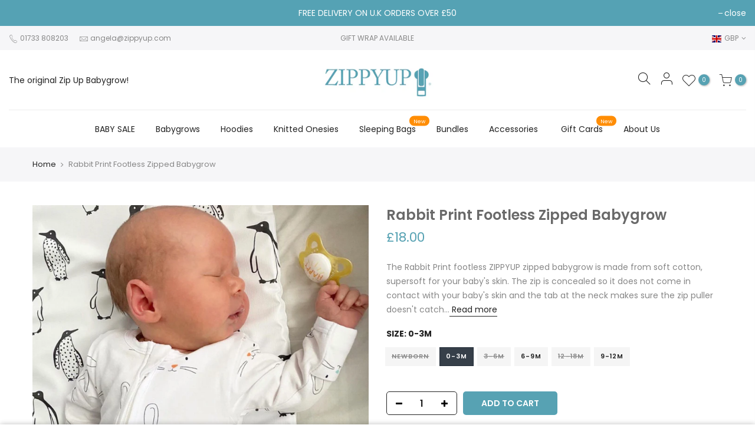

--- FILE ---
content_type: text/html; charset=utf-8
request_url: https://www.zippyup.com/products/rabbit-print-footless-zipped-babygrow
body_size: 36478
content:
<!doctype html>
<html class="no-js" lang="en">
  <!-- Hotjar Tracking Code for https://www.zippyup.com/ -->
<script>
    (function(h,o,t,j,a,r){
        h.hj=h.hj||function(){(h.hj.q=h.hj.q||[]).push(arguments)};
        h._hjSettings={hjid:3158896,hjsv:6};
        a=o.getElementsByTagName('head')[0];
        r=o.createElement('script');r.async=1;
        r.src=t+h._hjSettings.hjid+j+h._hjSettings.hjsv;
        a.appendChild(r);
    })(window,document,'https://static.hotjar.com/c/hotjar-','.js?sv=');
</script>
<head>
  <meta name="google-site-verification" content="RvHkerx1jU_q0euMEeyHHqI2WSy2LlkoE0uFCvbiAAk" />
  <meta charset="utf-8">
  <meta name="viewport" content="width=device-width, initial-scale=1, shrink-to-fit=no, user-scalable=no">
  <meta name="theme-color" content="#57a2b3">
  <meta name="format-detection" content="telephone=no">
  <link rel="canonical" href="https://www.zippyup.com/products/rabbit-print-footless-zipped-babygrow">
  <link rel="prefetch" as="document" href="https://www.zippyup.com">
  <link rel="dns-prefetch" href="https://cdn.shopify.com" crossorigin>
  <link rel="preconnect" href="https://cdn.shopify.com" crossorigin>
  <link rel="preconnect" href="https://monorail-edge.shopifysvc.com"><link rel="dns-prefetch" href="https://fonts.googleapis.com" crossorigin>
    <link rel="preconnect" href="https://fonts.googleapis.com" crossorigin>
    <link rel="dns-prefetch" href="https://fonts.gstatic.com" crossorigin>
    <link rel="preconnect" href="https://fonts.gstatic.com" crossorigin><link rel="preload" as="style" href="//www.zippyup.com/cdn/shop/t/16/assets/pre_theme.min.css?v=19286471172499949501647957715">
  <link rel="preload" as="style" href="//www.zippyup.com/cdn/shop/t/16/assets/theme.css?enable_css_minification=1&v=66416313972080833691649773507"><title>Rabbit Print Footless Zipped Babygrow &ndash; ZIPPYUP®</title><meta name="description" content="The Rabbit Print footless ZIPPYUP zipped babygrow is made from soft cotton, supersoft for your baby&#39;s skin. The zip is concealed so it does not come in contact with your baby&#39;s skin and the tab at the neck makes sure the zip puller doesn&#39;t catch any little chins. Zipper is 2 way to help you make nappy changes extra qui"><link rel="shortcut icon" type="image/png" href="//www.zippyup.com/cdn/shop/files/FRESHWATER_BLUE-01_32x.png?v=1613789502"><link rel="apple-touch-icon-precomposed" type="image/png" sizes="152x152" href="//www.zippyup.com/cdn/shop/files/FRESHWATER_BLUE-01_152x.png?v=1613789502"><!-- social-meta-tags.liquid --><meta name="keywords" content="Rabbit Print Footless Zipped Babygrow,ZIPPYUP®,www.zippyup.com"/><meta name="author" content="WebFlair"><meta property="og:site_name" content="ZIPPYUP®">
<meta property="og:url" content="https://www.zippyup.com/products/rabbit-print-footless-zipped-babygrow">
<meta property="og:title" content="Rabbit Print Footless Zipped Babygrow">
<meta property="og:type" content="og:product">
<meta property="og:description" content="The Rabbit Print footless ZIPPYUP zipped babygrow is made from soft cotton, supersoft for your baby&#39;s skin. The zip is concealed so it does not come in contact with your baby&#39;s skin and the tab at the neck makes sure the zip puller doesn&#39;t catch any little chins. Zipper is 2 way to help you make nappy changes extra qui"><meta property="product:price:amount" content="18.00">
  <meta property="product:price:amount" content="GBP"><meta property="og:image" content="http://www.zippyup.com/cdn/shop/products/image_beb0bf33-ffe9-43fd-8f8e-57214f281c7a_1200x1200.jpg?v=1638461757"><meta property="og:image" content="http://www.zippyup.com/cdn/shop/products/image_20087be2-d82c-44e5-845e-9c6409d3e108_1200x1200.png?v=1638461757"><meta property="og:image" content="http://www.zippyup.com/cdn/shop/products/image_77cd1007-acf9-428a-aefe-723d0e0ea58c_1200x1200.jpg?v=1638461753"><meta property="og:image:secure_url" content="https://www.zippyup.com/cdn/shop/products/image_beb0bf33-ffe9-43fd-8f8e-57214f281c7a_1200x1200.jpg?v=1638461757"><meta property="og:image:secure_url" content="https://www.zippyup.com/cdn/shop/products/image_20087be2-d82c-44e5-845e-9c6409d3e108_1200x1200.png?v=1638461757"><meta property="og:image:secure_url" content="https://www.zippyup.com/cdn/shop/products/image_77cd1007-acf9-428a-aefe-723d0e0ea58c_1200x1200.jpg?v=1638461753"><meta name="twitter:site" content="@zippy_up"><meta name="twitter:card" content="summary_large_image">
<meta name="twitter:title" content="Rabbit Print Footless Zipped Babygrow">
<meta name="twitter:description" content="The Rabbit Print footless ZIPPYUP zipped babygrow is made from soft cotton, supersoft for your baby&#39;s skin. The zip is concealed so it does not come in contact with your baby&#39;s skin and the tab at the neck makes sure the zip puller doesn&#39;t catch any little chins. Zipper is 2 way to help you make nappy changes extra qui">
<link href="//www.zippyup.com/cdn/shop/t/16/assets/pre_theme.min.css?v=19286471172499949501647957715" rel="stylesheet" type="text/css" media="all" /><link rel="preload" as="script" href="//www.zippyup.com/cdn/shop/t/16/assets/lazysizes.min.js?v=36113997772709414851647957692">
<link rel="preload" as="script" href="//www.zippyup.com/cdn/shop/t/16/assets/nt_vendor.min.js?v=146947875619088735741647957705">
<script>document.documentElement.className = document.documentElement.className.replace('no-js', 'yes-js');const t_name = "product",designMode = false,t_cartCount = 0,t_shop_currency = "GBP", t_moneyFormat = "\u003cspan class=money\u003e£{{amount}}\u003c\/span\u003e", t_cart_url = "\/cart",t_cartadd_url = "\/cart\/add",t_cartchange_url = "\/cart\/change", pr_re_url = "\/recommendations\/products"; function onloadt4relcss(_this) {_this.onload=null;_this.rel='stylesheet'} (function () {window.onpageshow = function() {if (performance.navigation.type === 2) {document.dispatchEvent(new CustomEvent('cart:refresh'))} }; })();
var T4stt_str = { 
  "PleaseChoosePrOptions":"Please select some product options before adding this product to your cart.", 
  "will_not_ship":"Will not ship until \u003cspan class=\"jsnt\"\u003e{{date}}\u003c\/span\u003e",
  "will_stock_after":"Will be in stock after \u003cspan class=\"jsnt\"\u003e{{date}}\u003c\/span\u003e",
  "replace_item_atc":"Replace item",
  "replace_item_pre":"Replace item",
  "added_to_cart": "Product was successfully added to your cart.",
  "view_cart": "View cart",
  "continue_shopping": "Continue Shopping",
  "save_js":"-[sale]%",
  "save2_js":"SAVE [sale]%",
  "save3_js":"SAVE [sale]","bannerCountdown":"%D days %H:%M:%S",
  "prItemCountdown":"%D Days %H:%M:%S",
  "countdown_days":"days",
  "countdown_hours":"hr",
  "countdown_mins":"min",
  "countdown_sec":"sc",
  "multiple_rates": "We found [number_of_rates] shipping rates available for [address], starting at [rate].",
  "one_rate": "We found one shipping rate available for [address].",
  "no_rates": "Sorry, we do not ship to this destination.",
  "rate_value": "[rate_title] at [rate]",
  "agree_checkout": "You must agree with the terms and conditions of sales to complete checkout.",
  "added_text_cp":"Compare products"
};
</script>
<link rel="preload" href="//www.zippyup.com/cdn/shop/t/16/assets/style.min.css?v=30959773411815950511647957731" as="style" onload="onloadt4relcss(this)"><link href="//www.zippyup.com/cdn/shop/t/16/assets/theme.css?enable_css_minification=1&amp;v=66416313972080833691649773507" rel="stylesheet" type="text/css" media="all" /><link rel="preload" href="https://fonts.googleapis.com/css?family=Poppins:300,300i,400,400i,500,500i,600,600i,700,700i,800,800i|Libre+Baskerville:300,300i,400,400i,500,500i&display=swap" as="style" onload="onloadt4relcss(this)"><link rel="preload" as="style" href="//www.zippyup.com/cdn/shop/t/16/assets/custom.css?v=77260049358285472191650375940"><link href="//www.zippyup.com/cdn/shop/t/16/assets/custom.css?v=77260049358285472191650375940" rel="stylesheet" type="text/css" media="all" /><link rel="preload" href="//www.zippyup.com/cdn/shop/t/16/assets/line-awesome.min.css?v=36930450349382045261647957695" as="style" onload="onloadt4relcss(this)">
<script id="js_lzt4" src="//www.zippyup.com/cdn/shop/t/16/assets/lazysizes.min.js?v=36113997772709414851647957692" defer="defer"></script>
<script src="//www.zippyup.com/cdn/shop/t/16/assets/nt_vendor.min.js?v=146947875619088735741647957705" defer="defer" id="js_ntt4"
  data-theme='//www.zippyup.com/cdn/shop/t/16/assets/nt_theme.min.js?v=22424813214095534691647957704'
  data-stt='//www.zippyup.com/cdn/shop/t/16/assets/nt_settings.js?enable_js_minification=1&v=96075986827034434891649755233'
  data-cat='//www.zippyup.com/cdn/shop/t/16/assets/cat.min.js?v=85824874584819358021647957665' 
  data-sw='//www.zippyup.com/cdn/shop/t/16/assets/swatch.min.js?v=104003103919505122731647957735'
  data-prjs='//www.zippyup.com/cdn/shop/t/16/assets/produc.min.js?v=66856717831304081821647957715' 
  data-mail='//www.zippyup.com/cdn/shop/t/16/assets/platform_mail.min.js?v=120104920183136925081647957713'
  data-my='//www.zippyup.com/cdn/shop/t/16/assets/my.js?v=111603181540343972631647957698' data-cusp='https://cdn.shopify.com/s/javascripts/currencies.js' data-cur='//www.zippyup.com/cdn/shop/t/16/assets/nt_currencies.min.js?v=150676962577186337141647957701' data-mdl='//www.zippyup.com/cdn/shop/t/16/assets/module.min.js?v=72712877271928395091647957697'
  data-map='//www.zippyup.com/cdn/shop/t/16/assets/maplace.min.js?v=123640464312137447171647957696'
  data-time='//www.zippyup.com/cdn/shop/t/16/assets/spacetime.min.js?1214'
  data-ins='//www.zippyup.com/cdn/shop/t/16/assets/nt_instagram.min.js?v=67982783334426809631647957702'
  data-user='//www.zippyup.com/cdn/shop/t/16/assets/interactable.min.js?v=144986550739491139891647957683'
  data-add='//s7.addthis.com/js/300/addthis_widget.js#pubid=ra-56efaa05a768bd19'
  data-klaviyo='//www.klaviyo.com/media/js/public/klaviyo_subscribe.js'
  data-font='iconKalles , fakalles , Pe-icon-7-stroke , Font Awesome 5 Free:n9'
  data-fm='Poppins'
  data-spcmn='//www.zippyup.com/cdn/shopifycloud/storefront/assets/themes_support/shopify_common-5f594365.js'
  data-cust='//www.zippyup.com/cdn/shop/t/16/assets/customerclnt.min.js?v=3252781937110261681647957669'
  data-cusjs='none'
  data-desadm='//www.zippyup.com/cdn/shop/t/16/assets/des_adm.min.js?v=68365964646950340461647957671'
  data-otherryv='//www.zippyup.com/cdn/shop/t/16/assets/reviewOther.js?enable_js_minification=1&v=72029929378534401331647957725'></script><script>window.performance && window.performance.mark && window.performance.mark('shopify.content_for_header.start');</script><meta name="google-site-verification" content="-YTz4bvntuesywDpltTv168b2NdO2xcSLrmt43vgSpA">
<meta id="shopify-digital-wallet" name="shopify-digital-wallet" content="/12736187/digital_wallets/dialog">
<meta name="shopify-checkout-api-token" content="f99a6cdf35a39d410027d25565a8dbea">
<meta id="in-context-paypal-metadata" data-shop-id="12736187" data-venmo-supported="false" data-environment="production" data-locale="en_US" data-paypal-v4="true" data-currency="GBP">
<link rel="alternate" type="application/json+oembed" href="https://www.zippyup.com/products/rabbit-print-footless-zipped-babygrow.oembed">
<script async="async" src="/checkouts/internal/preloads.js?locale=en-GB"></script>
<link rel="preconnect" href="https://shop.app" crossorigin="anonymous">
<script async="async" src="https://shop.app/checkouts/internal/preloads.js?locale=en-GB&shop_id=12736187" crossorigin="anonymous"></script>
<script id="apple-pay-shop-capabilities" type="application/json">{"shopId":12736187,"countryCode":"GB","currencyCode":"GBP","merchantCapabilities":["supports3DS"],"merchantId":"gid:\/\/shopify\/Shop\/12736187","merchantName":"ZIPPYUP®","requiredBillingContactFields":["postalAddress","email"],"requiredShippingContactFields":["postalAddress","email"],"shippingType":"shipping","supportedNetworks":["visa","maestro","masterCard","amex","discover","elo"],"total":{"type":"pending","label":"ZIPPYUP®","amount":"1.00"},"shopifyPaymentsEnabled":true,"supportsSubscriptions":true}</script>
<script id="shopify-features" type="application/json">{"accessToken":"f99a6cdf35a39d410027d25565a8dbea","betas":["rich-media-storefront-analytics"],"domain":"www.zippyup.com","predictiveSearch":true,"shopId":12736187,"locale":"en"}</script>
<script>var Shopify = Shopify || {};
Shopify.shop = "zippyup-com.myshopify.com";
Shopify.locale = "en";
Shopify.currency = {"active":"GBP","rate":"1.0"};
Shopify.country = "GB";
Shopify.theme = {"name":"Zippyup Shopify 2.0","id":120951472241,"schema_name":"Kalles","schema_version":"3.2.0","theme_store_id":null,"role":"main"};
Shopify.theme.handle = "null";
Shopify.theme.style = {"id":null,"handle":null};
Shopify.cdnHost = "www.zippyup.com/cdn";
Shopify.routes = Shopify.routes || {};
Shopify.routes.root = "/";</script>
<script type="module">!function(o){(o.Shopify=o.Shopify||{}).modules=!0}(window);</script>
<script>!function(o){function n(){var o=[];function n(){o.push(Array.prototype.slice.apply(arguments))}return n.q=o,n}var t=o.Shopify=o.Shopify||{};t.loadFeatures=n(),t.autoloadFeatures=n()}(window);</script>
<script>
  window.ShopifyPay = window.ShopifyPay || {};
  window.ShopifyPay.apiHost = "shop.app\/pay";
  window.ShopifyPay.redirectState = null;
</script>
<script id="shop-js-analytics" type="application/json">{"pageType":"product"}</script>
<script defer="defer" async type="module" src="//www.zippyup.com/cdn/shopifycloud/shop-js/modules/v2/client.init-shop-cart-sync_C5BV16lS.en.esm.js"></script>
<script defer="defer" async type="module" src="//www.zippyup.com/cdn/shopifycloud/shop-js/modules/v2/chunk.common_CygWptCX.esm.js"></script>
<script type="module">
  await import("//www.zippyup.com/cdn/shopifycloud/shop-js/modules/v2/client.init-shop-cart-sync_C5BV16lS.en.esm.js");
await import("//www.zippyup.com/cdn/shopifycloud/shop-js/modules/v2/chunk.common_CygWptCX.esm.js");

  window.Shopify.SignInWithShop?.initShopCartSync?.({"fedCMEnabled":true,"windoidEnabled":true});

</script>
<script>
  window.Shopify = window.Shopify || {};
  if (!window.Shopify.featureAssets) window.Shopify.featureAssets = {};
  window.Shopify.featureAssets['shop-js'] = {"shop-cart-sync":["modules/v2/client.shop-cart-sync_ZFArdW7E.en.esm.js","modules/v2/chunk.common_CygWptCX.esm.js"],"init-fed-cm":["modules/v2/client.init-fed-cm_CmiC4vf6.en.esm.js","modules/v2/chunk.common_CygWptCX.esm.js"],"shop-button":["modules/v2/client.shop-button_tlx5R9nI.en.esm.js","modules/v2/chunk.common_CygWptCX.esm.js"],"shop-cash-offers":["modules/v2/client.shop-cash-offers_DOA2yAJr.en.esm.js","modules/v2/chunk.common_CygWptCX.esm.js","modules/v2/chunk.modal_D71HUcav.esm.js"],"init-windoid":["modules/v2/client.init-windoid_sURxWdc1.en.esm.js","modules/v2/chunk.common_CygWptCX.esm.js"],"shop-toast-manager":["modules/v2/client.shop-toast-manager_ClPi3nE9.en.esm.js","modules/v2/chunk.common_CygWptCX.esm.js"],"init-shop-email-lookup-coordinator":["modules/v2/client.init-shop-email-lookup-coordinator_B8hsDcYM.en.esm.js","modules/v2/chunk.common_CygWptCX.esm.js"],"init-shop-cart-sync":["modules/v2/client.init-shop-cart-sync_C5BV16lS.en.esm.js","modules/v2/chunk.common_CygWptCX.esm.js"],"avatar":["modules/v2/client.avatar_BTnouDA3.en.esm.js"],"pay-button":["modules/v2/client.pay-button_FdsNuTd3.en.esm.js","modules/v2/chunk.common_CygWptCX.esm.js"],"init-customer-accounts":["modules/v2/client.init-customer-accounts_DxDtT_ad.en.esm.js","modules/v2/client.shop-login-button_C5VAVYt1.en.esm.js","modules/v2/chunk.common_CygWptCX.esm.js","modules/v2/chunk.modal_D71HUcav.esm.js"],"init-shop-for-new-customer-accounts":["modules/v2/client.init-shop-for-new-customer-accounts_ChsxoAhi.en.esm.js","modules/v2/client.shop-login-button_C5VAVYt1.en.esm.js","modules/v2/chunk.common_CygWptCX.esm.js","modules/v2/chunk.modal_D71HUcav.esm.js"],"shop-login-button":["modules/v2/client.shop-login-button_C5VAVYt1.en.esm.js","modules/v2/chunk.common_CygWptCX.esm.js","modules/v2/chunk.modal_D71HUcav.esm.js"],"init-customer-accounts-sign-up":["modules/v2/client.init-customer-accounts-sign-up_CPSyQ0Tj.en.esm.js","modules/v2/client.shop-login-button_C5VAVYt1.en.esm.js","modules/v2/chunk.common_CygWptCX.esm.js","modules/v2/chunk.modal_D71HUcav.esm.js"],"shop-follow-button":["modules/v2/client.shop-follow-button_Cva4Ekp9.en.esm.js","modules/v2/chunk.common_CygWptCX.esm.js","modules/v2/chunk.modal_D71HUcav.esm.js"],"checkout-modal":["modules/v2/client.checkout-modal_BPM8l0SH.en.esm.js","modules/v2/chunk.common_CygWptCX.esm.js","modules/v2/chunk.modal_D71HUcav.esm.js"],"lead-capture":["modules/v2/client.lead-capture_Bi8yE_yS.en.esm.js","modules/v2/chunk.common_CygWptCX.esm.js","modules/v2/chunk.modal_D71HUcav.esm.js"],"shop-login":["modules/v2/client.shop-login_D6lNrXab.en.esm.js","modules/v2/chunk.common_CygWptCX.esm.js","modules/v2/chunk.modal_D71HUcav.esm.js"],"payment-terms":["modules/v2/client.payment-terms_CZxnsJam.en.esm.js","modules/v2/chunk.common_CygWptCX.esm.js","modules/v2/chunk.modal_D71HUcav.esm.js"]};
</script>
<script>(function() {
  var isLoaded = false;
  function asyncLoad() {
    if (isLoaded) return;
    isLoaded = true;
    var urls = ["https:\/\/cdn-stamped-io.azureedge.net\/files\/widget.min.js?shop=zippyup-com.myshopify.com","https:\/\/static.klaviyo.com\/onsite\/js\/klaviyo.js?company_id=JFm5zc\u0026shop=zippyup-com.myshopify.com","https:\/\/static.klaviyo.com\/onsite\/js\/klaviyo.js?company_id=JFm5zc\u0026shop=zippyup-com.myshopify.com","https:\/\/static.klaviyo.com\/onsite\/js\/klaviyo.js?company_id=KNFrkH\u0026shop=zippyup-com.myshopify.com","https:\/\/cdn1.stamped.io\/files\/widget.min.js?shop=zippyup-com.myshopify.com","\/\/cdn.shopify.com\/proxy\/89555242d84fd4f5769daff6ced2b989db0a3b8bf106da48266e4c1df2e03df3\/api.goaffpro.com\/loader.js?shop=zippyup-com.myshopify.com\u0026sp-cache-control=cHVibGljLCBtYXgtYWdlPTkwMA","https:\/\/static.klaviyo.com\/onsite\/js\/klaviyo.js?company_id=VFjXCQ\u0026shop=zippyup-com.myshopify.com","https:\/\/static.klaviyo.com\/onsite\/js\/klaviyo.js?company_id=VFjXCQ\u0026shop=zippyup-com.myshopify.com","https:\/\/static.klaviyo.com\/onsite\/js\/klaviyo.js?company_id=VFjXCQ\u0026shop=zippyup-com.myshopify.com","https:\/\/cdn-app.sealsubscriptions.com\/shopify\/public\/js\/sealsubscriptions.js?shop=zippyup-com.myshopify.com","https:\/\/ecommplugins-scripts.trustpilot.com\/v2.1\/js\/header.min.js?settings=eyJrZXkiOiJ0UlNMM2d3aDROenIwVTZhIiwicyI6InNrdSJ9\u0026shop=zippyup-com.myshopify.com","https:\/\/ecommplugins-trustboxsettings.trustpilot.com\/zippyup-com.myshopify.com.js?settings=1707078558824\u0026shop=zippyup-com.myshopify.com","https:\/\/widget.trustpilot.com\/bootstrap\/v5\/tp.widget.sync.bootstrap.min.js?shop=zippyup-com.myshopify.com","https:\/\/client.spinasale.com\/js\/spin-v3.js?shop=zippyup-com.myshopify.com","https:\/\/s3.eu-west-1.amazonaws.com\/production-klarna-il-shopify-osm\/a6c5e37d3b587ca7438f15aa90b429b47085a035\/zippyup-com.myshopify.com-1708627892164.js?shop=zippyup-com.myshopify.com"];
    for (var i = 0; i < urls.length; i++) {
      var s = document.createElement('script');
      s.type = 'text/javascript';
      s.async = true;
      s.src = urls[i];
      var x = document.getElementsByTagName('script')[0];
      x.parentNode.insertBefore(s, x);
    }
  };
  if(window.attachEvent) {
    window.attachEvent('onload', asyncLoad);
  } else {
    window.addEventListener('load', asyncLoad, false);
  }
})();</script>
<script id="__st">var __st={"a":12736187,"offset":0,"reqid":"02edc4da-f820-457a-8c4b-9e690d5a9a41-1768703353","pageurl":"www.zippyup.com\/products\/rabbit-print-footless-zipped-babygrow","u":"b555db04d929","p":"product","rtyp":"product","rid":4543768920177};</script>
<script>window.ShopifyPaypalV4VisibilityTracking = true;</script>
<script id="captcha-bootstrap">!function(){'use strict';const t='contact',e='account',n='new_comment',o=[[t,t],['blogs',n],['comments',n],[t,'customer']],c=[[e,'customer_login'],[e,'guest_login'],[e,'recover_customer_password'],[e,'create_customer']],r=t=>t.map((([t,e])=>`form[action*='/${t}']:not([data-nocaptcha='true']) input[name='form_type'][value='${e}']`)).join(','),a=t=>()=>t?[...document.querySelectorAll(t)].map((t=>t.form)):[];function s(){const t=[...o],e=r(t);return a(e)}const i='password',u='form_key',d=['recaptcha-v3-token','g-recaptcha-response','h-captcha-response',i],f=()=>{try{return window.sessionStorage}catch{return}},m='__shopify_v',_=t=>t.elements[u];function p(t,e,n=!1){try{const o=window.sessionStorage,c=JSON.parse(o.getItem(e)),{data:r}=function(t){const{data:e,action:n}=t;return t[m]||n?{data:e,action:n}:{data:t,action:n}}(c);for(const[e,n]of Object.entries(r))t.elements[e]&&(t.elements[e].value=n);n&&o.removeItem(e)}catch(o){console.error('form repopulation failed',{error:o})}}const l='form_type',E='cptcha';function T(t){t.dataset[E]=!0}const w=window,h=w.document,L='Shopify',v='ce_forms',y='captcha';let A=!1;((t,e)=>{const n=(g='f06e6c50-85a8-45c8-87d0-21a2b65856fe',I='https://cdn.shopify.com/shopifycloud/storefront-forms-hcaptcha/ce_storefront_forms_captcha_hcaptcha.v1.5.2.iife.js',D={infoText:'Protected by hCaptcha',privacyText:'Privacy',termsText:'Terms'},(t,e,n)=>{const o=w[L][v],c=o.bindForm;if(c)return c(t,g,e,D).then(n);var r;o.q.push([[t,g,e,D],n]),r=I,A||(h.body.append(Object.assign(h.createElement('script'),{id:'captcha-provider',async:!0,src:r})),A=!0)});var g,I,D;w[L]=w[L]||{},w[L][v]=w[L][v]||{},w[L][v].q=[],w[L][y]=w[L][y]||{},w[L][y].protect=function(t,e){n(t,void 0,e),T(t)},Object.freeze(w[L][y]),function(t,e,n,w,h,L){const[v,y,A,g]=function(t,e,n){const i=e?o:[],u=t?c:[],d=[...i,...u],f=r(d),m=r(i),_=r(d.filter((([t,e])=>n.includes(e))));return[a(f),a(m),a(_),s()]}(w,h,L),I=t=>{const e=t.target;return e instanceof HTMLFormElement?e:e&&e.form},D=t=>v().includes(t);t.addEventListener('submit',(t=>{const e=I(t);if(!e)return;const n=D(e)&&!e.dataset.hcaptchaBound&&!e.dataset.recaptchaBound,o=_(e),c=g().includes(e)&&(!o||!o.value);(n||c)&&t.preventDefault(),c&&!n&&(function(t){try{if(!f())return;!function(t){const e=f();if(!e)return;const n=_(t);if(!n)return;const o=n.value;o&&e.removeItem(o)}(t);const e=Array.from(Array(32),(()=>Math.random().toString(36)[2])).join('');!function(t,e){_(t)||t.append(Object.assign(document.createElement('input'),{type:'hidden',name:u})),t.elements[u].value=e}(t,e),function(t,e){const n=f();if(!n)return;const o=[...t.querySelectorAll(`input[type='${i}']`)].map((({name:t})=>t)),c=[...d,...o],r={};for(const[a,s]of new FormData(t).entries())c.includes(a)||(r[a]=s);n.setItem(e,JSON.stringify({[m]:1,action:t.action,data:r}))}(t,e)}catch(e){console.error('failed to persist form',e)}}(e),e.submit())}));const S=(t,e)=>{t&&!t.dataset[E]&&(n(t,e.some((e=>e===t))),T(t))};for(const o of['focusin','change'])t.addEventListener(o,(t=>{const e=I(t);D(e)&&S(e,y())}));const B=e.get('form_key'),M=e.get(l),P=B&&M;t.addEventListener('DOMContentLoaded',(()=>{const t=y();if(P)for(const e of t)e.elements[l].value===M&&p(e,B);[...new Set([...A(),...v().filter((t=>'true'===t.dataset.shopifyCaptcha))])].forEach((e=>S(e,t)))}))}(h,new URLSearchParams(w.location.search),n,t,e,['guest_login'])})(!0,!0)}();</script>
<script integrity="sha256-4kQ18oKyAcykRKYeNunJcIwy7WH5gtpwJnB7kiuLZ1E=" data-source-attribution="shopify.loadfeatures" defer="defer" src="//www.zippyup.com/cdn/shopifycloud/storefront/assets/storefront/load_feature-a0a9edcb.js" crossorigin="anonymous"></script>
<script crossorigin="anonymous" defer="defer" src="//www.zippyup.com/cdn/shopifycloud/storefront/assets/shopify_pay/storefront-65b4c6d7.js?v=20250812"></script>
<script data-source-attribution="shopify.dynamic_checkout.dynamic.init">var Shopify=Shopify||{};Shopify.PaymentButton=Shopify.PaymentButton||{isStorefrontPortableWallets:!0,init:function(){window.Shopify.PaymentButton.init=function(){};var t=document.createElement("script");t.src="https://www.zippyup.com/cdn/shopifycloud/portable-wallets/latest/portable-wallets.en.js",t.type="module",document.head.appendChild(t)}};
</script>
<script data-source-attribution="shopify.dynamic_checkout.buyer_consent">
  function portableWalletsHideBuyerConsent(e){var t=document.getElementById("shopify-buyer-consent"),n=document.getElementById("shopify-subscription-policy-button");t&&n&&(t.classList.add("hidden"),t.setAttribute("aria-hidden","true"),n.removeEventListener("click",e))}function portableWalletsShowBuyerConsent(e){var t=document.getElementById("shopify-buyer-consent"),n=document.getElementById("shopify-subscription-policy-button");t&&n&&(t.classList.remove("hidden"),t.removeAttribute("aria-hidden"),n.addEventListener("click",e))}window.Shopify?.PaymentButton&&(window.Shopify.PaymentButton.hideBuyerConsent=portableWalletsHideBuyerConsent,window.Shopify.PaymentButton.showBuyerConsent=portableWalletsShowBuyerConsent);
</script>
<script data-source-attribution="shopify.dynamic_checkout.cart.bootstrap">document.addEventListener("DOMContentLoaded",(function(){function t(){return document.querySelector("shopify-accelerated-checkout-cart, shopify-accelerated-checkout")}if(t())Shopify.PaymentButton.init();else{new MutationObserver((function(e,n){t()&&(Shopify.PaymentButton.init(),n.disconnect())})).observe(document.body,{childList:!0,subtree:!0})}}));
</script>
<link id="shopify-accelerated-checkout-styles" rel="stylesheet" media="screen" href="https://www.zippyup.com/cdn/shopifycloud/portable-wallets/latest/accelerated-checkout-backwards-compat.css" crossorigin="anonymous">
<style id="shopify-accelerated-checkout-cart">
        #shopify-buyer-consent {
  margin-top: 1em;
  display: inline-block;
  width: 100%;
}

#shopify-buyer-consent.hidden {
  display: none;
}

#shopify-subscription-policy-button {
  background: none;
  border: none;
  padding: 0;
  text-decoration: underline;
  font-size: inherit;
  cursor: pointer;
}

#shopify-subscription-policy-button::before {
  box-shadow: none;
}

      </style>

<script>window.performance && window.performance.mark && window.performance.mark('shopify.content_for_header.end');</script>
<!-- BEGIN app block: shopify://apps/instafeed/blocks/head-block/c447db20-095d-4a10-9725-b5977662c9d5 --><link rel="preconnect" href="https://cdn.nfcube.com/">
<link rel="preconnect" href="https://scontent.cdninstagram.com/">


  <script>
    document.addEventListener('DOMContentLoaded', function () {
      let instafeedScript = document.createElement('script');

      
        instafeedScript.src = 'https://cdn.nfcube.com/instafeed-8acae81655178ea86486065d996e13f7.js';
      

      document.body.appendChild(instafeedScript);
    });
  </script>





<!-- END app block --><link href="https://monorail-edge.shopifysvc.com" rel="dns-prefetch">
<script>(function(){if ("sendBeacon" in navigator && "performance" in window) {try {var session_token_from_headers = performance.getEntriesByType('navigation')[0].serverTiming.find(x => x.name == '_s').description;} catch {var session_token_from_headers = undefined;}var session_cookie_matches = document.cookie.match(/_shopify_s=([^;]*)/);var session_token_from_cookie = session_cookie_matches && session_cookie_matches.length === 2 ? session_cookie_matches[1] : "";var session_token = session_token_from_headers || session_token_from_cookie || "";function handle_abandonment_event(e) {var entries = performance.getEntries().filter(function(entry) {return /monorail-edge.shopifysvc.com/.test(entry.name);});if (!window.abandonment_tracked && entries.length === 0) {window.abandonment_tracked = true;var currentMs = Date.now();var navigation_start = performance.timing.navigationStart;var payload = {shop_id: 12736187,url: window.location.href,navigation_start,duration: currentMs - navigation_start,session_token,page_type: "product"};window.navigator.sendBeacon("https://monorail-edge.shopifysvc.com/v1/produce", JSON.stringify({schema_id: "online_store_buyer_site_abandonment/1.1",payload: payload,metadata: {event_created_at_ms: currentMs,event_sent_at_ms: currentMs}}));}}window.addEventListener('pagehide', handle_abandonment_event);}}());</script>
<script id="web-pixels-manager-setup">(function e(e,d,r,n,o){if(void 0===o&&(o={}),!Boolean(null===(a=null===(i=window.Shopify)||void 0===i?void 0:i.analytics)||void 0===a?void 0:a.replayQueue)){var i,a;window.Shopify=window.Shopify||{};var t=window.Shopify;t.analytics=t.analytics||{};var s=t.analytics;s.replayQueue=[],s.publish=function(e,d,r){return s.replayQueue.push([e,d,r]),!0};try{self.performance.mark("wpm:start")}catch(e){}var l=function(){var e={modern:/Edge?\/(1{2}[4-9]|1[2-9]\d|[2-9]\d{2}|\d{4,})\.\d+(\.\d+|)|Firefox\/(1{2}[4-9]|1[2-9]\d|[2-9]\d{2}|\d{4,})\.\d+(\.\d+|)|Chrom(ium|e)\/(9{2}|\d{3,})\.\d+(\.\d+|)|(Maci|X1{2}).+ Version\/(15\.\d+|(1[6-9]|[2-9]\d|\d{3,})\.\d+)([,.]\d+|)( \(\w+\)|)( Mobile\/\w+|) Safari\/|Chrome.+OPR\/(9{2}|\d{3,})\.\d+\.\d+|(CPU[ +]OS|iPhone[ +]OS|CPU[ +]iPhone|CPU IPhone OS|CPU iPad OS)[ +]+(15[._]\d+|(1[6-9]|[2-9]\d|\d{3,})[._]\d+)([._]\d+|)|Android:?[ /-](13[3-9]|1[4-9]\d|[2-9]\d{2}|\d{4,})(\.\d+|)(\.\d+|)|Android.+Firefox\/(13[5-9]|1[4-9]\d|[2-9]\d{2}|\d{4,})\.\d+(\.\d+|)|Android.+Chrom(ium|e)\/(13[3-9]|1[4-9]\d|[2-9]\d{2}|\d{4,})\.\d+(\.\d+|)|SamsungBrowser\/([2-9]\d|\d{3,})\.\d+/,legacy:/Edge?\/(1[6-9]|[2-9]\d|\d{3,})\.\d+(\.\d+|)|Firefox\/(5[4-9]|[6-9]\d|\d{3,})\.\d+(\.\d+|)|Chrom(ium|e)\/(5[1-9]|[6-9]\d|\d{3,})\.\d+(\.\d+|)([\d.]+$|.*Safari\/(?![\d.]+ Edge\/[\d.]+$))|(Maci|X1{2}).+ Version\/(10\.\d+|(1[1-9]|[2-9]\d|\d{3,})\.\d+)([,.]\d+|)( \(\w+\)|)( Mobile\/\w+|) Safari\/|Chrome.+OPR\/(3[89]|[4-9]\d|\d{3,})\.\d+\.\d+|(CPU[ +]OS|iPhone[ +]OS|CPU[ +]iPhone|CPU IPhone OS|CPU iPad OS)[ +]+(10[._]\d+|(1[1-9]|[2-9]\d|\d{3,})[._]\d+)([._]\d+|)|Android:?[ /-](13[3-9]|1[4-9]\d|[2-9]\d{2}|\d{4,})(\.\d+|)(\.\d+|)|Mobile Safari.+OPR\/([89]\d|\d{3,})\.\d+\.\d+|Android.+Firefox\/(13[5-9]|1[4-9]\d|[2-9]\d{2}|\d{4,})\.\d+(\.\d+|)|Android.+Chrom(ium|e)\/(13[3-9]|1[4-9]\d|[2-9]\d{2}|\d{4,})\.\d+(\.\d+|)|Android.+(UC? ?Browser|UCWEB|U3)[ /]?(15\.([5-9]|\d{2,})|(1[6-9]|[2-9]\d|\d{3,})\.\d+)\.\d+|SamsungBrowser\/(5\.\d+|([6-9]|\d{2,})\.\d+)|Android.+MQ{2}Browser\/(14(\.(9|\d{2,})|)|(1[5-9]|[2-9]\d|\d{3,})(\.\d+|))(\.\d+|)|K[Aa][Ii]OS\/(3\.\d+|([4-9]|\d{2,})\.\d+)(\.\d+|)/},d=e.modern,r=e.legacy,n=navigator.userAgent;return n.match(d)?"modern":n.match(r)?"legacy":"unknown"}(),u="modern"===l?"modern":"legacy",c=(null!=n?n:{modern:"",legacy:""})[u],f=function(e){return[e.baseUrl,"/wpm","/b",e.hashVersion,"modern"===e.buildTarget?"m":"l",".js"].join("")}({baseUrl:d,hashVersion:r,buildTarget:u}),m=function(e){var d=e.version,r=e.bundleTarget,n=e.surface,o=e.pageUrl,i=e.monorailEndpoint;return{emit:function(e){var a=e.status,t=e.errorMsg,s=(new Date).getTime(),l=JSON.stringify({metadata:{event_sent_at_ms:s},events:[{schema_id:"web_pixels_manager_load/3.1",payload:{version:d,bundle_target:r,page_url:o,status:a,surface:n,error_msg:t},metadata:{event_created_at_ms:s}}]});if(!i)return console&&console.warn&&console.warn("[Web Pixels Manager] No Monorail endpoint provided, skipping logging."),!1;try{return self.navigator.sendBeacon.bind(self.navigator)(i,l)}catch(e){}var u=new XMLHttpRequest;try{return u.open("POST",i,!0),u.setRequestHeader("Content-Type","text/plain"),u.send(l),!0}catch(e){return console&&console.warn&&console.warn("[Web Pixels Manager] Got an unhandled error while logging to Monorail."),!1}}}}({version:r,bundleTarget:l,surface:e.surface,pageUrl:self.location.href,monorailEndpoint:e.monorailEndpoint});try{o.browserTarget=l,function(e){var d=e.src,r=e.async,n=void 0===r||r,o=e.onload,i=e.onerror,a=e.sri,t=e.scriptDataAttributes,s=void 0===t?{}:t,l=document.createElement("script"),u=document.querySelector("head"),c=document.querySelector("body");if(l.async=n,l.src=d,a&&(l.integrity=a,l.crossOrigin="anonymous"),s)for(var f in s)if(Object.prototype.hasOwnProperty.call(s,f))try{l.dataset[f]=s[f]}catch(e){}if(o&&l.addEventListener("load",o),i&&l.addEventListener("error",i),u)u.appendChild(l);else{if(!c)throw new Error("Did not find a head or body element to append the script");c.appendChild(l)}}({src:f,async:!0,onload:function(){if(!function(){var e,d;return Boolean(null===(d=null===(e=window.Shopify)||void 0===e?void 0:e.analytics)||void 0===d?void 0:d.initialized)}()){var d=window.webPixelsManager.init(e)||void 0;if(d){var r=window.Shopify.analytics;r.replayQueue.forEach((function(e){var r=e[0],n=e[1],o=e[2];d.publishCustomEvent(r,n,o)})),r.replayQueue=[],r.publish=d.publishCustomEvent,r.visitor=d.visitor,r.initialized=!0}}},onerror:function(){return m.emit({status:"failed",errorMsg:"".concat(f," has failed to load")})},sri:function(e){var d=/^sha384-[A-Za-z0-9+/=]+$/;return"string"==typeof e&&d.test(e)}(c)?c:"",scriptDataAttributes:o}),m.emit({status:"loading"})}catch(e){m.emit({status:"failed",errorMsg:(null==e?void 0:e.message)||"Unknown error"})}}})({shopId: 12736187,storefrontBaseUrl: "https://www.zippyup.com",extensionsBaseUrl: "https://extensions.shopifycdn.com/cdn/shopifycloud/web-pixels-manager",monorailEndpoint: "https://monorail-edge.shopifysvc.com/unstable/produce_batch",surface: "storefront-renderer",enabledBetaFlags: ["2dca8a86"],webPixelsConfigList: [{"id":"1719632258","configuration":"{\"shop\":\"zippyup-com.myshopify.com\",\"cookie_duration\":\"604800\"}","eventPayloadVersion":"v1","runtimeContext":"STRICT","scriptVersion":"a2e7513c3708f34b1f617d7ce88f9697","type":"APP","apiClientId":2744533,"privacyPurposes":["ANALYTICS","MARKETING"],"dataSharingAdjustments":{"protectedCustomerApprovalScopes":["read_customer_address","read_customer_email","read_customer_name","read_customer_personal_data","read_customer_phone"]}},{"id":"911049090","configuration":"{\"config\":\"{\\\"pixel_id\\\":\\\"AW-378858822\\\",\\\"target_country\\\":\\\"GB\\\",\\\"gtag_events\\\":[{\\\"type\\\":\\\"search\\\",\\\"action_label\\\":\\\"AW-378858822\\\/jnGlCJTx2osCEMba07QB\\\"},{\\\"type\\\":\\\"begin_checkout\\\",\\\"action_label\\\":\\\"AW-378858822\\\/fgOyCJHx2osCEMba07QB\\\"},{\\\"type\\\":\\\"view_item\\\",\\\"action_label\\\":[\\\"AW-378858822\\\/HrqrCIvx2osCEMba07QB\\\",\\\"MC-G97CP19ESF\\\"]},{\\\"type\\\":\\\"purchase\\\",\\\"action_label\\\":[\\\"AW-378858822\\\/ZRrVCIjx2osCEMba07QB\\\",\\\"MC-G97CP19ESF\\\"]},{\\\"type\\\":\\\"page_view\\\",\\\"action_label\\\":[\\\"AW-378858822\\\/0a-3CIXx2osCEMba07QB\\\",\\\"MC-G97CP19ESF\\\"]},{\\\"type\\\":\\\"add_payment_info\\\",\\\"action_label\\\":\\\"AW-378858822\\\/EijUCJfx2osCEMba07QB\\\"},{\\\"type\\\":\\\"add_to_cart\\\",\\\"action_label\\\":\\\"AW-378858822\\\/qGFMCI7x2osCEMba07QB\\\"}],\\\"enable_monitoring_mode\\\":false}\"}","eventPayloadVersion":"v1","runtimeContext":"OPEN","scriptVersion":"b2a88bafab3e21179ed38636efcd8a93","type":"APP","apiClientId":1780363,"privacyPurposes":[],"dataSharingAdjustments":{"protectedCustomerApprovalScopes":["read_customer_address","read_customer_email","read_customer_name","read_customer_personal_data","read_customer_phone"]}},{"id":"354550058","configuration":"{\"pixel_id\":\"2081565628792858\",\"pixel_type\":\"facebook_pixel\",\"metaapp_system_user_token\":\"-\"}","eventPayloadVersion":"v1","runtimeContext":"OPEN","scriptVersion":"ca16bc87fe92b6042fbaa3acc2fbdaa6","type":"APP","apiClientId":2329312,"privacyPurposes":["ANALYTICS","MARKETING","SALE_OF_DATA"],"dataSharingAdjustments":{"protectedCustomerApprovalScopes":["read_customer_address","read_customer_email","read_customer_name","read_customer_personal_data","read_customer_phone"]}},{"id":"167215402","configuration":"{\"tagID\":\"2614122237616\"}","eventPayloadVersion":"v1","runtimeContext":"STRICT","scriptVersion":"18031546ee651571ed29edbe71a3550b","type":"APP","apiClientId":3009811,"privacyPurposes":["ANALYTICS","MARKETING","SALE_OF_DATA"],"dataSharingAdjustments":{"protectedCustomerApprovalScopes":["read_customer_address","read_customer_email","read_customer_name","read_customer_personal_data","read_customer_phone"]}},{"id":"167510402","eventPayloadVersion":"v1","runtimeContext":"LAX","scriptVersion":"1","type":"CUSTOM","privacyPurposes":["MARKETING"],"name":"Meta pixel (migrated)"},{"id":"shopify-app-pixel","configuration":"{}","eventPayloadVersion":"v1","runtimeContext":"STRICT","scriptVersion":"0450","apiClientId":"shopify-pixel","type":"APP","privacyPurposes":["ANALYTICS","MARKETING"]},{"id":"shopify-custom-pixel","eventPayloadVersion":"v1","runtimeContext":"LAX","scriptVersion":"0450","apiClientId":"shopify-pixel","type":"CUSTOM","privacyPurposes":["ANALYTICS","MARKETING"]}],isMerchantRequest: false,initData: {"shop":{"name":"ZIPPYUP®","paymentSettings":{"currencyCode":"GBP"},"myshopifyDomain":"zippyup-com.myshopify.com","countryCode":"GB","storefrontUrl":"https:\/\/www.zippyup.com"},"customer":null,"cart":null,"checkout":null,"productVariants":[{"price":{"amount":18.0,"currencyCode":"GBP"},"product":{"title":"Rabbit Print Footless Zipped Babygrow","vendor":"ZIPPYUP®","id":"4543768920177","untranslatedTitle":"Rabbit Print Footless Zipped Babygrow","url":"\/products\/rabbit-print-footless-zipped-babygrow","type":""},"id":"31927926915185","image":{"src":"\/\/www.zippyup.com\/cdn\/shop\/products\/image_beb0bf33-ffe9-43fd-8f8e-57214f281c7a.jpg?v=1638461757"},"sku":"","title":"NEWBORN","untranslatedTitle":"NEWBORN"},{"price":{"amount":18.0,"currencyCode":"GBP"},"product":{"title":"Rabbit Print Footless Zipped Babygrow","vendor":"ZIPPYUP®","id":"4543768920177","untranslatedTitle":"Rabbit Print Footless Zipped Babygrow","url":"\/products\/rabbit-print-footless-zipped-babygrow","type":""},"id":"31927926947953","image":{"src":"\/\/www.zippyup.com\/cdn\/shop\/products\/image_beb0bf33-ffe9-43fd-8f8e-57214f281c7a.jpg?v=1638461757"},"sku":"","title":"0-3M","untranslatedTitle":"0-3M"},{"price":{"amount":18.0,"currencyCode":"GBP"},"product":{"title":"Rabbit Print Footless Zipped Babygrow","vendor":"ZIPPYUP®","id":"4543768920177","untranslatedTitle":"Rabbit Print Footless Zipped Babygrow","url":"\/products\/rabbit-print-footless-zipped-babygrow","type":""},"id":"31927926980721","image":{"src":"\/\/www.zippyup.com\/cdn\/shop\/products\/image_beb0bf33-ffe9-43fd-8f8e-57214f281c7a.jpg?v=1638461757"},"sku":"","title":"3-6M","untranslatedTitle":"3-6M"},{"price":{"amount":18.0,"currencyCode":"GBP"},"product":{"title":"Rabbit Print Footless Zipped Babygrow","vendor":"ZIPPYUP®","id":"4543768920177","untranslatedTitle":"Rabbit Print Footless Zipped Babygrow","url":"\/products\/rabbit-print-footless-zipped-babygrow","type":""},"id":"31927927013489","image":{"src":"\/\/www.zippyup.com\/cdn\/shop\/products\/image_beb0bf33-ffe9-43fd-8f8e-57214f281c7a.jpg?v=1638461757"},"sku":"","title":"6-9M","untranslatedTitle":"6-9M"},{"price":{"amount":18.0,"currencyCode":"GBP"},"product":{"title":"Rabbit Print Footless Zipped Babygrow","vendor":"ZIPPYUP®","id":"4543768920177","untranslatedTitle":"Rabbit Print Footless Zipped Babygrow","url":"\/products\/rabbit-print-footless-zipped-babygrow","type":""},"id":"31927927046257","image":{"src":"\/\/www.zippyup.com\/cdn\/shop\/products\/image_beb0bf33-ffe9-43fd-8f8e-57214f281c7a.jpg?v=1638461757"},"sku":"","title":"12-18M","untranslatedTitle":"12-18M"},{"price":{"amount":18.0,"currencyCode":"GBP"},"product":{"title":"Rabbit Print Footless Zipped Babygrow","vendor":"ZIPPYUP®","id":"4543768920177","untranslatedTitle":"Rabbit Print Footless Zipped Babygrow","url":"\/products\/rabbit-print-footless-zipped-babygrow","type":""},"id":"32249346982001","image":{"src":"\/\/www.zippyup.com\/cdn\/shop\/products\/image_beb0bf33-ffe9-43fd-8f8e-57214f281c7a.jpg?v=1638461757"},"sku":"","title":"9-12M","untranslatedTitle":"9-12M"}],"purchasingCompany":null},},"https://www.zippyup.com/cdn","fcfee988w5aeb613cpc8e4bc33m6693e112",{"modern":"","legacy":""},{"shopId":"12736187","storefrontBaseUrl":"https:\/\/www.zippyup.com","extensionBaseUrl":"https:\/\/extensions.shopifycdn.com\/cdn\/shopifycloud\/web-pixels-manager","surface":"storefront-renderer","enabledBetaFlags":"[\"2dca8a86\"]","isMerchantRequest":"false","hashVersion":"fcfee988w5aeb613cpc8e4bc33m6693e112","publish":"custom","events":"[[\"page_viewed\",{}],[\"product_viewed\",{\"productVariant\":{\"price\":{\"amount\":18.0,\"currencyCode\":\"GBP\"},\"product\":{\"title\":\"Rabbit Print Footless Zipped Babygrow\",\"vendor\":\"ZIPPYUP®\",\"id\":\"4543768920177\",\"untranslatedTitle\":\"Rabbit Print Footless Zipped Babygrow\",\"url\":\"\/products\/rabbit-print-footless-zipped-babygrow\",\"type\":\"\"},\"id\":\"31927926947953\",\"image\":{\"src\":\"\/\/www.zippyup.com\/cdn\/shop\/products\/image_beb0bf33-ffe9-43fd-8f8e-57214f281c7a.jpg?v=1638461757\"},\"sku\":\"\",\"title\":\"0-3M\",\"untranslatedTitle\":\"0-3M\"}}]]"});</script><script>
  window.ShopifyAnalytics = window.ShopifyAnalytics || {};
  window.ShopifyAnalytics.meta = window.ShopifyAnalytics.meta || {};
  window.ShopifyAnalytics.meta.currency = 'GBP';
  var meta = {"product":{"id":4543768920177,"gid":"gid:\/\/shopify\/Product\/4543768920177","vendor":"ZIPPYUP®","type":"","handle":"rabbit-print-footless-zipped-babygrow","variants":[{"id":31927926915185,"price":1800,"name":"Rabbit Print Footless Zipped Babygrow - NEWBORN","public_title":"NEWBORN","sku":""},{"id":31927926947953,"price":1800,"name":"Rabbit Print Footless Zipped Babygrow - 0-3M","public_title":"0-3M","sku":""},{"id":31927926980721,"price":1800,"name":"Rabbit Print Footless Zipped Babygrow - 3-6M","public_title":"3-6M","sku":""},{"id":31927927013489,"price":1800,"name":"Rabbit Print Footless Zipped Babygrow - 6-9M","public_title":"6-9M","sku":""},{"id":31927927046257,"price":1800,"name":"Rabbit Print Footless Zipped Babygrow - 12-18M","public_title":"12-18M","sku":""},{"id":32249346982001,"price":1800,"name":"Rabbit Print Footless Zipped Babygrow - 9-12M","public_title":"9-12M","sku":""}],"remote":false},"page":{"pageType":"product","resourceType":"product","resourceId":4543768920177,"requestId":"02edc4da-f820-457a-8c4b-9e690d5a9a41-1768703353"}};
  for (var attr in meta) {
    window.ShopifyAnalytics.meta[attr] = meta[attr];
  }
</script>
<script class="analytics">
  (function () {
    var customDocumentWrite = function(content) {
      var jquery = null;

      if (window.jQuery) {
        jquery = window.jQuery;
      } else if (window.Checkout && window.Checkout.$) {
        jquery = window.Checkout.$;
      }

      if (jquery) {
        jquery('body').append(content);
      }
    };

    var hasLoggedConversion = function(token) {
      if (token) {
        return document.cookie.indexOf('loggedConversion=' + token) !== -1;
      }
      return false;
    }

    var setCookieIfConversion = function(token) {
      if (token) {
        var twoMonthsFromNow = new Date(Date.now());
        twoMonthsFromNow.setMonth(twoMonthsFromNow.getMonth() + 2);

        document.cookie = 'loggedConversion=' + token + '; expires=' + twoMonthsFromNow;
      }
    }

    var trekkie = window.ShopifyAnalytics.lib = window.trekkie = window.trekkie || [];
    if (trekkie.integrations) {
      return;
    }
    trekkie.methods = [
      'identify',
      'page',
      'ready',
      'track',
      'trackForm',
      'trackLink'
    ];
    trekkie.factory = function(method) {
      return function() {
        var args = Array.prototype.slice.call(arguments);
        args.unshift(method);
        trekkie.push(args);
        return trekkie;
      };
    };
    for (var i = 0; i < trekkie.methods.length; i++) {
      var key = trekkie.methods[i];
      trekkie[key] = trekkie.factory(key);
    }
    trekkie.load = function(config) {
      trekkie.config = config || {};
      trekkie.config.initialDocumentCookie = document.cookie;
      var first = document.getElementsByTagName('script')[0];
      var script = document.createElement('script');
      script.type = 'text/javascript';
      script.onerror = function(e) {
        var scriptFallback = document.createElement('script');
        scriptFallback.type = 'text/javascript';
        scriptFallback.onerror = function(error) {
                var Monorail = {
      produce: function produce(monorailDomain, schemaId, payload) {
        var currentMs = new Date().getTime();
        var event = {
          schema_id: schemaId,
          payload: payload,
          metadata: {
            event_created_at_ms: currentMs,
            event_sent_at_ms: currentMs
          }
        };
        return Monorail.sendRequest("https://" + monorailDomain + "/v1/produce", JSON.stringify(event));
      },
      sendRequest: function sendRequest(endpointUrl, payload) {
        // Try the sendBeacon API
        if (window && window.navigator && typeof window.navigator.sendBeacon === 'function' && typeof window.Blob === 'function' && !Monorail.isIos12()) {
          var blobData = new window.Blob([payload], {
            type: 'text/plain'
          });

          if (window.navigator.sendBeacon(endpointUrl, blobData)) {
            return true;
          } // sendBeacon was not successful

        } // XHR beacon

        var xhr = new XMLHttpRequest();

        try {
          xhr.open('POST', endpointUrl);
          xhr.setRequestHeader('Content-Type', 'text/plain');
          xhr.send(payload);
        } catch (e) {
          console.log(e);
        }

        return false;
      },
      isIos12: function isIos12() {
        return window.navigator.userAgent.lastIndexOf('iPhone; CPU iPhone OS 12_') !== -1 || window.navigator.userAgent.lastIndexOf('iPad; CPU OS 12_') !== -1;
      }
    };
    Monorail.produce('monorail-edge.shopifysvc.com',
      'trekkie_storefront_load_errors/1.1',
      {shop_id: 12736187,
      theme_id: 120951472241,
      app_name: "storefront",
      context_url: window.location.href,
      source_url: "//www.zippyup.com/cdn/s/trekkie.storefront.cd680fe47e6c39ca5d5df5f0a32d569bc48c0f27.min.js"});

        };
        scriptFallback.async = true;
        scriptFallback.src = '//www.zippyup.com/cdn/s/trekkie.storefront.cd680fe47e6c39ca5d5df5f0a32d569bc48c0f27.min.js';
        first.parentNode.insertBefore(scriptFallback, first);
      };
      script.async = true;
      script.src = '//www.zippyup.com/cdn/s/trekkie.storefront.cd680fe47e6c39ca5d5df5f0a32d569bc48c0f27.min.js';
      first.parentNode.insertBefore(script, first);
    };
    trekkie.load(
      {"Trekkie":{"appName":"storefront","development":false,"defaultAttributes":{"shopId":12736187,"isMerchantRequest":null,"themeId":120951472241,"themeCityHash":"4044644899531928466","contentLanguage":"en","currency":"GBP","eventMetadataId":"5f910093-a4f0-412b-a328-52ad03593644"},"isServerSideCookieWritingEnabled":true,"monorailRegion":"shop_domain","enabledBetaFlags":["65f19447"]},"Session Attribution":{},"S2S":{"facebookCapiEnabled":true,"source":"trekkie-storefront-renderer","apiClientId":580111}}
    );

    var loaded = false;
    trekkie.ready(function() {
      if (loaded) return;
      loaded = true;

      window.ShopifyAnalytics.lib = window.trekkie;

      var originalDocumentWrite = document.write;
      document.write = customDocumentWrite;
      try { window.ShopifyAnalytics.merchantGoogleAnalytics.call(this); } catch(error) {};
      document.write = originalDocumentWrite;

      window.ShopifyAnalytics.lib.page(null,{"pageType":"product","resourceType":"product","resourceId":4543768920177,"requestId":"02edc4da-f820-457a-8c4b-9e690d5a9a41-1768703353","shopifyEmitted":true});

      var match = window.location.pathname.match(/checkouts\/(.+)\/(thank_you|post_purchase)/)
      var token = match? match[1]: undefined;
      if (!hasLoggedConversion(token)) {
        setCookieIfConversion(token);
        window.ShopifyAnalytics.lib.track("Viewed Product",{"currency":"GBP","variantId":31927926915185,"productId":4543768920177,"productGid":"gid:\/\/shopify\/Product\/4543768920177","name":"Rabbit Print Footless Zipped Babygrow - NEWBORN","price":"18.00","sku":"","brand":"ZIPPYUP®","variant":"NEWBORN","category":"","nonInteraction":true,"remote":false},undefined,undefined,{"shopifyEmitted":true});
      window.ShopifyAnalytics.lib.track("monorail:\/\/trekkie_storefront_viewed_product\/1.1",{"currency":"GBP","variantId":31927926915185,"productId":4543768920177,"productGid":"gid:\/\/shopify\/Product\/4543768920177","name":"Rabbit Print Footless Zipped Babygrow - NEWBORN","price":"18.00","sku":"","brand":"ZIPPYUP®","variant":"NEWBORN","category":"","nonInteraction":true,"remote":false,"referer":"https:\/\/www.zippyup.com\/products\/rabbit-print-footless-zipped-babygrow"});
      }
    });


        var eventsListenerScript = document.createElement('script');
        eventsListenerScript.async = true;
        eventsListenerScript.src = "//www.zippyup.com/cdn/shopifycloud/storefront/assets/shop_events_listener-3da45d37.js";
        document.getElementsByTagName('head')[0].appendChild(eventsListenerScript);

})();</script>
  <script>
  if (!window.ga || (window.ga && typeof window.ga !== 'function')) {
    window.ga = function ga() {
      (window.ga.q = window.ga.q || []).push(arguments);
      if (window.Shopify && window.Shopify.analytics && typeof window.Shopify.analytics.publish === 'function') {
        window.Shopify.analytics.publish("ga_stub_called", {}, {sendTo: "google_osp_migration"});
      }
      console.error("Shopify's Google Analytics stub called with:", Array.from(arguments), "\nSee https://help.shopify.com/manual/promoting-marketing/pixels/pixel-migration#google for more information.");
    };
    if (window.Shopify && window.Shopify.analytics && typeof window.Shopify.analytics.publish === 'function') {
      window.Shopify.analytics.publish("ga_stub_initialized", {}, {sendTo: "google_osp_migration"});
    }
  }
</script>
<script
  defer
  src="https://www.zippyup.com/cdn/shopifycloud/perf-kit/shopify-perf-kit-3.0.4.min.js"
  data-application="storefront-renderer"
  data-shop-id="12736187"
  data-render-region="gcp-us-east1"
  data-page-type="product"
  data-theme-instance-id="120951472241"
  data-theme-name="Kalles"
  data-theme-version="3.2.0"
  data-monorail-region="shop_domain"
  data-resource-timing-sampling-rate="10"
  data-shs="true"
  data-shs-beacon="true"
  data-shs-export-with-fetch="true"
  data-shs-logs-sample-rate="1"
  data-shs-beacon-endpoint="https://www.zippyup.com/api/collect"
></script>
</head>
<body class="kalles_2-0 lazy_icons min_cqty_0 btnt4_style_2 zoom_tp_3 css_scrollbar template-product js_search_true cart_pos_side kalles_toolbar_true hover_img2 swatch_style_rounded swatch_list_size_small label_style_rounded wrapper_full_width header_full_true header_sticky_true hide_scrolld_true des_header_4 h_transparent_false h_tr_top_false h_banner_true top_bar_true catalog_mode_false cat_sticky_false prs_bordered_grid_1 prs_sw_limit_false search_pos_full t4_compare_false dark_mode_false h_chan_space_false type_quickview_2 des_btns_prmb_1 t4_cart_count_0  lazyloadt4s rtl_false"><a class="in-page-link visually-hidden skip-link" href="#nt_content">Skip to content</a>
<div id="ld_cl_bar" class="op__0 pe_none"></div><div id="shopify-section-header_banner" class="shopify-section type_carousel tp_se_cdth"><div class="h__banner bgp pt__10 pb__10 fs__14 flex fl_center al_center pr oh show_icon_false" data-ver='1' data-date='60'><div class="container">
   <div class="row al_center"><div class="col-auto"><a data-no-instant rel="nofollow" href="#" class="h_banner_close pr pl__10 cw z_index">close</a></div><a href="/collections/all-products" class="pa t__0 l__0 r__0 b__0 z_100"></a><div class="col h_banner_wrap tc cw">FREE DELIVERY ON U.K ORDERS OVER £50</div><div class="col-auto"><a data-no-instant rel="nofollow" href="#" class="h_banner_close pr pl__10 cw z_100">close</a></div></div>
</div></div><style data-shopify>.h__banner { background-color: #55a2b4;min-height:41px;font-size:14px;}.h_banner_wrap {color:#ffffff }.h_banner_close,.h_banner_close:hover,.h_banner_close:focus {color:#ffffff !important }.h_banner_close:after, .h_banner_close:before {background-color:#ffffff }</style></div><div id="nt_wrapper"><header id="ntheader" class="ntheader header_4 h_icon_iccl"><div class="ntheader_wrapper pr z_200"><div id="shopify-section-header_top" class="shopify-section type_carousel"><div class="h__top bgbl pt__10 pb__10 fs__12 flex fl_center al_center"><div class="container">
   <div class="row al_center"><div class="col-lg-4 col-12 tc tl_lg col-md-12 dn_false_1024"><div class="header-text"><i class="pegk pe-7s-call"></i> 01733 808203 <i class="pegk pe-7s-mail ml__15"></i> <a class="cg" href="mailto:angela@zippyup.com">angela@zippyup.com</a></div></div><div class="col-lg-4 col-12 tc col-md-12 dn_false_1024"><div class="header-text">GIFT WRAP AVAILABLE</div></div><div class="col-lg-4 col-12 tc col-md-12 tr_lg dn_false_1024"><div class="nt_currency pr cg currencies wsn dib  cur_stt_0"><span class="current dib flagst4 lazyloadt4s flagst4-sm flagst4-GBP">GBP</span><i class="facl facl-angle-down ml__5"></i>
       <ul class="pa pe_none ts__03 bgbl ul_none tl op__0 z_100 r__0 pt__15 pb__15 pr__15 pl__15">
           <li><a class="currency-item cg db flagst4 lazyloadt4s flagst4-sm flagst4-T4D dn" href="/" data-no-instant rel="nofollow" data-currency="T4D"></a></li><li><a class="currency-item cg db flagst4 lazyloadt4s flagst4-sm flagst4-EUR" href="/" data-no-instant rel="nofollow" data-currency="EUR">EUR</a></li><li><a class="currency-item cg db flagst4 lazyloadt4s flagst4-sm flagst4-USD" href="/" data-no-instant rel="nofollow" data-currency="USD">USD</a></li><li><a class="currency-item cg db flagst4 lazyloadt4s flagst4-sm flagst4-GBP" href="/" data-no-instant rel="nofollow" data-currency="GBP">GBP</a></li><li><a class="currency-item cg db flagst4 lazyloadt4s flagst4-sm flagst4-SEK" href="/" data-no-instant rel="nofollow" data-currency="SEK">SEK</a></li></ul></div></div></div>
</div></div><style data-shopify>.h__top {min-height:41px;font-size:12px;}h__top,.h__top.bgbl { background-color: #f6f6f8;color:#878787 } .header-text >.cg,.h__top .nt_currency,.h__top .nt-social .cb { color:#878787  } .h__top .cr { color:#ec0101  } .header-text >a:not(.cg),.dark_mode_true .header-text>a:not(.cg) { color:#222222  }</style></div><div id="shopify-section-header_4" class="shopify-section sp_header_mid"><div class="header__mid"><div class="container">
     <div class="row al_center css_h_se">
        <div class="col-lg-3 col-md-3 col-3"><a href="/" data-id='#nt_menu_canvas' class="push_side push-menu-btn dn_lg lh__1 flex al_center"><svg xmlns="http://www.w3.org/2000/svg" width="30" height="16" viewBox="0 0 30 16"><rect width="30" height="1.5"></rect><rect y="7" width="20" height="1.5"></rect><rect y="14" width="30" height="1.5"></rect></svg></a><div class="dn db_lg cus_txt_h">The original Zip Up Babygrow!
</div>  
        </div>
        <div class="col-lg-6 col-md-6 col-6 tc"><div class=" branding ts__05 lh__1"><a class="dib" href="/" ><img class="w__100 logo_normal dn db_lg" src="//www.zippyup.com/cdn/shop/files/zippyuplogo_240x.jpg?v=1614321334" srcset="//www.zippyup.com/cdn/shop/files/zippyuplogo_240x.jpg?v=1614321334 1x,//www.zippyup.com/cdn/shop/files/zippyuplogo_240x@2x.jpg?v=1614321334 2x" alt="ZippyUp - Zip Up Babygrows" style="width: 200px"><img class="w__100 logo_sticky dn" src="//www.zippyup.com/cdn/shop/files/zippyuplogo_140x.jpg?v=1614321334" srcset="//www.zippyup.com/cdn/shop/files/zippyuplogo_140x.jpg?v=1614321334 1x,//www.zippyup.com/cdn/shop/files/zippyuplogo_140x@2x.jpg?v=1614321334 2x" alt="ZippyUp - Zip Up Babygrows" style="width: 100px"><img class="w__100 logo_mobile dn_lg" src="//www.zippyup.com/cdn/shop/files/zippyuplogo_140x.jpg?v=1614321334" srcset="//www.zippyup.com/cdn/shop/files/zippyuplogo_140x.jpg?v=1614321334 1x,//www.zippyup.com/cdn/shop/files/zippyuplogo_140x@2x.jpg?v=1614321334 2x" alt="ZippyUp - Zip Up Babygrows" style="width: 100px;"></a></div> </div>
        <div class="col-lg-3 col-md-3 col-3 tr"><div class="nt_action in_flex al_center cart_des_3"><a class="icon_search push_side cb chp" data-id="#nt_search_canvas" href="/search"><i class="iccl iccl-search"></i></a>
     
          <div class="my-account ts__05 pr dn db_md">
             <a class="cb chp db push_side" href="/account/login" data-id="#nt_login_canvas"><i class="iccl iccl-user"></i></a></div><a class="icon_like cb chp pr dn db_md js_link_wis" href="/search/?view=wish"><i class="iccl iccl-heart pr"><span class="op__0 ts_op pa tcount jswcount bgb br__50 cw tc">0</span></i></a><div class="icon_cart pr"><a class="push_side pr cb chp db" href="/cart" data-id="#nt_cart_canvas"><i class="iccl iccl-cart pr"><span class="op__0 ts_op pa tcount jsccount bgb br__50 cw tc">0</span></i></a></div></div></div>
     </div>
     <div class="header__bot border_true dn db_lg"><nav class="nt_navigation tc hover_side_up nav_arrow_false"> 
   <ul id="nt_menu_id" class="nt_menu in_flex wrap al_center"><li id="item_8a8c894c-761a-4102-91c6-2fa64cd0df40" class="menu-item type_simple" ><a class="lh__1 flex al_center pr" href="/collections/baby-sale" target="_self">BABY SALE</a></li>
<li id="item_062a1c63-3ef0-41ba-a2c5-18b6721ec7c8" class="type_mega menu_wid_cus menu-item has-children menu_has_offsets menu_default pos_default" >
               <a class="lh__1 flex al_center pr" href="/collections/zip-up-babygrows" target="_self">Babygrows</a>
               <div class="cus sub-menu"><div class="container" style="width:1200px"><div class="row lazy_menu unlazy_menu_mega" data-jspackery='{ "itemSelector": ".sub-column-item","gutter": 0,"percentPosition": true,"originLeft": true }'>
<div id="bk_e2d56198-88c2-4895-af23-fc95663d83ed" class="type_mn_pr menu-item sub-column-item col-3 equal_nt hoverz_true cat_design_1">
					<div class="cat_grid_item cat_space_item">
					  <div class="cat_grid_item__content pr oh">
					    <a href="/collections/zip-up-babygrows" class="db cat_grid_item__link"><div class="cat_grid_item__overlay item__position nt_bg_lz lazyloadt4s" data-bgset="//www.zippyup.com/cdn/shop/files/zip-up-babygrow_1x1.png?v=1614343554" data-ratio="1.0" data-sizes="auto" data-parent-fit="width" style="padding-top:100.0%;"></div></a>
					    <div class="cat_grid_item__wrapper pe_none">
					      <div class="cat_grid_item__title h3">Zip Up Babygrows</div>
					      <div class="cat_grid_item__count dn">90 </div>
					    </div>
					  </div>
					</div>
				</div><div id="bk_3424c6d9-d2a0-4c4a-8470-d59fb6c6779e" class="type_mn_pr menu-item sub-column-item col-3 equal_nt hoverz_true cat_design_1">
					<div class="cat_grid_item cat_space_item">
					  <div class="cat_grid_item__content pr oh">
					    <a href="/collections/footless-babygrows" class="db cat_grid_item__link"><div class="cat_grid_item__overlay item__position nt_bg_lz lazyloadt4s" data-bgset="//www.zippyup.com/cdn/shop/files/footless-babygrows_1x1.jpg?v=1614343573" data-ratio="1.0" data-sizes="auto" data-parent-fit="width" style="padding-top:100.0%;"></div></a>
					    <div class="cat_grid_item__wrapper pe_none">
					      <div class="cat_grid_item__title h3">Footless Babygrows</div>
					      <div class="cat_grid_item__count dn">52 </div>
					    </div>
					  </div>
					</div>
				</div><div id="bk_02811c53-8299-4976-8a34-006e4021b76f" class="type_mn_pr menu-item sub-column-item col-3 equal_nt hoverz_true cat_design_1">
					<div class="cat_grid_item cat_space_item">
					  <div class="cat_grid_item__content pr oh">
					    <a href="/collections/organic-babygrows" class="db cat_grid_item__link"><div class="cat_grid_item__overlay item__position nt_bg_lz lazyloadt4s" data-bgset="//www.zippyup.com/cdn/shop/files/organic-babygrows_1x1.jpg?v=1614343574" data-ratio="1.0" data-sizes="auto" data-parent-fit="width" style="padding-top:100.0%;"></div></a>
					    <div class="cat_grid_item__wrapper pe_none">
					      <div class="cat_grid_item__title h3">Organic Babygrows</div>
					      <div class="cat_grid_item__count dn">20 </div>
					    </div>
					  </div>
					</div>
				</div><div id="bk_b91f99e2-829f-4b3e-9841-3de7b4a25016" class="type_mn_pr menu-item sub-column-item col-3 equal_nt hoverz_true cat_design_1">
					<div class="cat_grid_item cat_space_item">
					  <div class="cat_grid_item__content pr oh">
					    <a href="/collections/short-sleeves-babygrows" class="db cat_grid_item__link"><div class="cat_grid_item__overlay item__position nt_bg_lz lazyloadt4s" data-bgset="//www.zippyup.com/cdn/shop/files/Buy_2_SHORTIES_Get1_FREE_3_1x1.png?v=1630617665" data-ratio="1.0" data-sizes="auto" data-parent-fit="width" style="padding-top:100.0%;"></div></a>
					    <div class="cat_grid_item__wrapper pe_none">
					      <div class="cat_grid_item__title h3">Short Sleeved Babygrows</div>
					      <div class="cat_grid_item__count dn">11 </div>
					    </div>
					  </div>
					</div>
				</div>
</div></div></div>
            </li><li id="item_111392c7-4551-4790-a203-1e9f63fde0a2" class="type_mega menu_wid_full nav_t4cnt menu-item has-children menu_has_offsets menu_center pos_center" >
               <a class="lh__1 flex al_center pr" href="/collections/hooded-babygrows" target="_self">Hoodies</a>
               <div class="full nav_t4cnt sub-menu"><div class="container"><div class="row lazy_menu unlazy_menu_mega" data-jspackery='{ "itemSelector": ".sub-column-item","gutter": 0,"percentPosition": true,"originLeft": true }'>
<div id="bk_ddd88e6e-6fcd-4e17-80a6-145d6a9dddd4" class="type_mn_pr menu-item sub-column-item col-12">
			            	<div class="js_carousel nt_slider prs_nav products nt_products_holder row al_center_ row_pr_2 cdt_des_1 round_cd_false nt_contain ratio1_1 position_8  equal_nt" data-flickityt4s-js='{"imagesLoaded": 0,"adaptiveHeight": 0, "contain": 1, "groupCells": "100%", "dragThreshold" : 5, "cellAlign": "left","wrapAround": 1,"prevNextButtons": 1,"percentPosition": 1,"pageDots": 0, "autoPlay" : 0, "pauseAutoPlayOnHover" : 1, "rightToLeft": false }'><div data-page="" class="col-lg-2 col-md-12 col-12 pr_animated done mt__30 pr_grid_item product nt_pr desgin__2 tc">
   <div class="product-inner pr"><div class="product-image pr oh lazyloadt4s" data-set4url="/?section_id=main-imgtrue" data-rendert4s="/products/strawberries-hooded-sweatshirt-zip-up-onesie"><noscript><img class="pr_lazy_img main-img nt_img_ratio" loading="lazy" src="//www.zippyup.com/cdn/shop/products/image_bc233524-a6a5-4433-ae88-b602c39cad7d_600x.png?v=1665306993" alt="Strawberries Hooded Sweatshirt Zip Up Onesie"></noscript><div class="nt_bg_lz nt_fk_lz"></div></div><div class="product-info mt__15"><h3 class="product-title pr fs__14 mg__0 fwm"><a class="cd chp" href="/products/strawberries-hooded-sweatshirt-zip-up-onesie">Strawberries Hooded Sweatshirt Zip Up Onesie</a></h3>
         <span class="price dib mb__5"><del><span class=money>£28.00</span></del><ins><span class=money>£15.00</span></ins></span></div>
   </div>
</div><div data-page="" class="col-lg-2 col-md-12 col-12 pr_animated done mt__30 pr_grid_item product nt_pr desgin__2 tc">
   <div class="product-inner pr"><div class="product-image pr oh lazyloadt4s" data-set4url="/?section_id=main-imgtrue" data-rendert4s="/products/floral-sweatshirt-zip-up-onesie"><noscript><img class="pr_lazy_img main-img nt_img_ratio" loading="lazy" src="//www.zippyup.com/cdn/shop/products/image_1be4910c-f515-432d-b15c-d3c05fc05070_600x.png?v=1665141370" alt="Floral Hooded Sweatshirt Zip Up Onesie"></noscript><div class="nt_bg_lz nt_fk_lz"></div></div><div class="product-info mt__15"><h3 class="product-title pr fs__14 mg__0 fwm"><a class="cd chp" href="/products/floral-sweatshirt-zip-up-onesie">Floral Hooded Sweatshirt Zip Up Onesie</a></h3>
         <span class="price dib mb__5"><del><span class=money>£28.00</span></del><ins><span class=money>£15.00</span></ins></span></div>
   </div>
</div><div data-page="" class="col-lg-2 col-md-12 col-12 pr_animated done mt__30 pr_grid_item product nt_pr desgin__2 tc">
   <div class="product-inner pr"><div class="product-image pr oh lazyloadt4s" data-set4url="/?section_id=main-imgtrue" data-rendert4s="/products/khaki-teddy-bear-ears-fleece-hooded-zipped-onesie"><noscript><img class="pr_lazy_img main-img nt_img_ratio" loading="lazy" src="//www.zippyup.com/cdn/shop/products/image_345eb7b6-996f-4e4f-a9bc-a3ad604c5621_600x.jpg?v=1638461341" alt="Khaki Teddy Bear Ears Fleece Hooded Zipped Onesie"></noscript><div class="nt_bg_lz nt_fk_lz"></div></div><div class="product-info mt__15"><h3 class="product-title pr fs__14 mg__0 fwm"><a class="cd chp" href="/products/khaki-teddy-bear-ears-fleece-hooded-zipped-onesie">Khaki Teddy Bear Ears Fleece Hooded Zipped Onesie</a></h3>
         <span class="price dib mb__5"><del><span class=money>£24.00</span></del><ins><span class=money>£12.00</span></ins></span></div>
   </div>
</div><div data-page="" class="col-lg-2 col-md-12 col-12 pr_animated done mt__30 pr_grid_item product nt_pr desgin__2 tc">
   <div class="product-inner pr"><div class="product-image pr oh lazyloadt4s" data-set4url="/?section_id=main-imgtrue" data-rendert4s="/products/the-pink-and-white-cat-ears-hooded-zip-up"><noscript><img class="pr_lazy_img main-img nt_img_ratio" loading="lazy" src="//www.zippyup.com/cdn/shop/products/image_43b91d4a-682a-4f5f-addb-865d0477be58_600x.jpg?v=1600293129" alt="The Pink and White Cat Ears Hooded Fleece Zipped Onesie"></noscript><div class="nt_bg_lz nt_fk_lz"></div></div><div class="product-info mt__15"><h3 class="product-title pr fs__14 mg__0 fwm"><a class="cd chp" href="/products/the-pink-and-white-cat-ears-hooded-zip-up">Pink Cat Ears Hooded Fleece Zipped Onesie</a></h3>
         <span class="price dib mb__5"><del><span class=money>£24.00</span></del><ins><span class=money>£18.00</span></ins></span></div>
   </div>
</div><div data-page="" class="col-lg-2 col-md-12 col-12 pr_animated done mt__30 pr_grid_item product nt_pr desgin__2 tc">
   <div class="product-inner pr"><div class="product-image pr oh lazyloadt4s" data-set4url="/?section_id=main-imgtrue" data-rendert4s="/products/mint-star-printed-hooded-zipped-onesie"><noscript><img class="pr_lazy_img main-img nt_img_ratio" loading="lazy" src="//www.zippyup.com/cdn/shop/products/image_d14a6231-32a2-4f56-a75f-b4563414b3c0_600x.jpg?v=1638461381" alt="Mint Star Printed Hooded Zipped Onesie"></noscript><div class="nt_bg_lz nt_fk_lz"></div></div><div class="product-info mt__15"><h3 class="product-title pr fs__14 mg__0 fwm"><a class="cd chp" href="/products/mint-star-printed-hooded-zipped-onesie">Mint Star Printed Hooded Zipped Onesie</a></h3>
         <span class="price dib mb__5"><del><span class=money>£25.00</span></del><ins><span class=money>£15.00</span></ins></span></div>
   </div>
</div><div data-page="" class="col-lg-2 col-md-12 col-12 pr_animated done mt__30 pr_grid_item product nt_pr desgin__2 tc">
   <div class="product-inner pr"><div class="product-image pr oh lazyloadt4s" data-set4url="/?section_id=main-imgtrue" data-rendert4s="/products/coral-star-print-hooded-zipped-onesie"><noscript><img class="pr_lazy_img main-img nt_img_ratio" loading="lazy" src="//www.zippyup.com/cdn/shop/products/image_58e4a755-c787-4235-9ce0-75ff83c865de_600x.png?v=1629285552" alt="Coral Star Print Hooded Zipped Onesie"></noscript><div class="nt_bg_lz nt_fk_lz"></div></div><div class="product-info mt__15"><h3 class="product-title pr fs__14 mg__0 fwm"><a class="cd chp" href="/products/coral-star-print-hooded-zipped-onesie">Coral Star Print Hooded Zipped Onesie</a></h3>
         <span class="price dib mb__5"><del><span class=money>£25.00</span></del><ins><span class=money>£15.00</span></ins></span></div>
   </div>
</div></div>
	         </div>
</div></div></div>
            </li><li id="item_bb9d0b23-0d32-44be-9b33-f56595d18e5e" class="type_mega menu_wid_cus menu-item has-children menu_has_offsets menu_center pos_center" >
               <a class="lh__1 flex al_center pr" href="/collections/knitted-onesie-baby-grow" target="_self">Knitted Onesies</a>
               <div class="cus sub-menu"><div class="container" style="width:450px"><div class="row lazy_menu unlazy_menu_mega" data-jspackery='{ "itemSelector": ".sub-column-item","gutter": 0,"percentPosition": true,"originLeft": true }'>
<div id="bk_30923478-3113-4dfe-b968-c535e08f73fd" class="type_mn_pr menu-item sub-column-item col-12">
			            	<div class="js_carousel nt_slider prs_nav products nt_products_holder row al_center_ row_pr_2 cdt_des_1 round_cd_false nt_contain ratio1_1 position_8  equal_nt" data-flickityt4s-js='{"imagesLoaded": 0,"adaptiveHeight": 0, "contain": 1, "groupCells": "100%", "dragThreshold" : 5, "cellAlign": "left","wrapAround": 1,"prevNextButtons": 1,"percentPosition": 1,"pageDots": 0, "autoPlay" : 0, "pauseAutoPlayOnHover" : 1, "rightToLeft": false }'><div data-page="" class="col-lg-6 col-md-12 col-12 pr_animated done mt__30 pr_grid_item product nt_pr desgin__2 tc">
   <div class="product-inner pr"><div class="product-image pr oh lazyloadt4s" data-set4url="/?section_id=main-imgtrue" data-rendert4s="/products/super-soft-charcoal-stripe-sweater-one-piece"><noscript><img class="pr_lazy_img main-img nt_img_ratio" loading="lazy" src="//www.zippyup.com/cdn/shop/products/image_8156a35a-a6cc-4009-a5a4-d163e7f554bc_600x.jpg?v=1664903181" alt="Super Soft Charcoal Stripe Knitted Baby Onesie"></noscript><div class="nt_bg_lz nt_fk_lz"></div></div><div class="product-info mt__15"><h3 class="product-title pr fs__14 mg__0 fwm"><a class="cd chp" href="/products/super-soft-charcoal-stripe-sweater-one-piece">Super Soft Charcoal Stripe Knitted Baby Onesie</a></h3>
         <span class="price dib mb__5"><span class=money>£20.00</span>
</span></div>
   </div>
</div><div data-page="" class="col-lg-6 col-md-12 col-12 pr_animated done mt__30 pr_grid_item product nt_pr desgin__2 tc">
   <div class="product-inner pr"><div class="product-image pr oh lazyloadt4s" data-set4url="/?section_id=main-imgtrue" data-rendert4s="/products/super-soft-pink-stripe-sweater-one-piece"><noscript><img class="pr_lazy_img main-img nt_img_ratio" loading="lazy" src="//www.zippyup.com/cdn/shop/products/image_a799f99e-c802-4a8d-a2fc-1f533f849a64_600x.png?v=1595763320" alt="Super Soft Plum Pink Stripe Knitted Baby Onesie"></noscript><div class="nt_bg_lz nt_fk_lz"></div></div><div class="product-info mt__15"><h3 class="product-title pr fs__14 mg__0 fwm"><a class="cd chp" href="/products/super-soft-pink-stripe-sweater-one-piece">Super Soft Plum Pink Stripe Knitted Baby Onesie</a></h3>
         <span class="price dib mb__5"><span class=money>£20.00</span>
</span></div>
   </div>
</div></div>
	         </div>
</div></div></div>
            </li><li id="item_ccdbbc64-5d2b-438c-a62a-c4599e192778" class="type_mega menu_wid_full menu-item has-children menu_has_offsets menu_center pos_center" >
               <a class="lh__1 flex al_center pr" href="/collections/baby-sleeping-bags" target="_self">Sleeping Bags<span class="lbc_nav" style="background-color: #ff8d05">New</span></a>
               <div class="full sub-menu"><div class="container" style="width:1200px"><div class="row lazy_menu unlazy_menu_mega" data-jspackery='{ "itemSelector": ".sub-column-item","gutter": 0,"percentPosition": true,"originLeft": true }'>
<div id="bk_6cec8e53-25a4-44e7-a51f-eaaeab622b5b" class="type_mn_pr menu-item sub-column-item col-12">
			            	<div class="js_carousel nt_slider prs_nav products nt_products_holder row al_center_ row_pr_2 cdt_des_1 round_cd_false nt_cover ratio1_1 position_8  equal_nt" data-flickityt4s-js='{"imagesLoaded": 0,"adaptiveHeight": 0, "contain": 1, "groupCells": "100%", "dragThreshold" : 5, "cellAlign": "left","wrapAround": 1,"prevNextButtons": 1,"percentPosition": 1,"pageDots": 0, "autoPlay" : 0, "pauseAutoPlayOnHover" : 1, "rightToLeft": false }'><div data-page="" class="col-lg-3 col-md-12 col-12 pr_animated done mt__30 pr_grid_item product nt_pr desgin__2 tc">
   <div class="product-inner pr"><div class="product-image pr oh lazyloadt4s" data-set4url="/?section_id=main-imgtrue" data-rendert4s="/products/neutral-animal-baby-sleeping-bag-with-legs-and-detachable-arms"><noscript><img class="pr_lazy_img main-img nt_img_ratio" loading="lazy" src="//www.zippyup.com/cdn/shop/products/image_1462ce99-bbbb-4c60-9259-819ac7510df1_600x.jpg?v=1627828658" alt="Neutral Animal Baby Sleeping Bag With Legs And Detachable Arms"></noscript><div class="nt_bg_lz nt_fk_lz"></div></div><div class="product-info mt__15"><h3 class="product-title pr fs__14 mg__0 fwm"><a class="cd chp" href="/products/neutral-animal-baby-sleeping-bag-with-legs-and-detachable-arms">Neutral Animal Baby Sleeping Bag With Legs And Detachable Arms</a></h3>
         <span class="price dib mb__5"><span class=money>£39.00</span>
</span></div>
   </div>
</div><div data-page="" class="col-lg-3 col-md-12 col-12 pr_animated done mt__30 pr_grid_item product nt_pr desgin__2 tc">
   <div class="product-inner pr"><div class="product-image pr oh lazyloadt4s" data-set4url="/?section_id=main-imgtrue" data-rendert4s="/products/zip-up-quilted-cotton-sleeping-bag-with-legs-and-detachable-arms"><noscript><img class="pr_lazy_img main-img nt_img_ratio" loading="lazy" src="//www.zippyup.com/cdn/shop/products/image_23ce0a4e-b3b6-4ba3-b25f-1445c4dc82b5_600x.jpg?v=1638369504" alt="Grey Rainbow Zip Up Quilted Cotton Sleeping Bag With Legs And Detachable Arms"></noscript><div class="nt_bg_lz nt_fk_lz"></div></div><div class="product-info mt__15"><h3 class="product-title pr fs__14 mg__0 fwm"><a class="cd chp" href="/products/zip-up-quilted-cotton-sleeping-bag-with-legs-and-detachable-arms">Grey Rainbow Zip Up Quilted Cotton Sleeping Bag With Legs And Detachable Arms</a></h3>
         <span class="price dib mb__5"><span class=money>£30.00</span>
</span></div>
   </div>
</div><div data-page="" class="col-lg-3 col-md-12 col-12 pr_animated done mt__30 pr_grid_item product nt_pr desgin__2 tc">
   <div class="product-inner pr"><div class="product-image pr oh lazyloadt4s" data-set4url="/?section_id=main-imgtrue" data-rendert4s="/products/rainbow-zip-up-quilted-cotton-sleeping-bag-with-legs-and-detachable-arms"><noscript><img class="pr_lazy_img main-img nt_img_ratio" loading="lazy" src="//www.zippyup.com/cdn/shop/products/image_942d23f4-7ffe-419f-9edb-6222e21d1cbf_600x.jpg?v=1627464879" alt="Mustard Rainbow Zip Up Quilted Cotton Sleeping Bag With Legs And Detachable Arms"></noscript><div class="nt_bg_lz nt_fk_lz"></div></div><div class="product-info mt__15"><h3 class="product-title pr fs__14 mg__0 fwm"><a class="cd chp" href="/products/rainbow-zip-up-quilted-cotton-sleeping-bag-with-legs-and-detachable-arms">Mustard Rainbow Zip Up Quilted Cotton Sleeping Bag With Legs And Detachable Arms</a></h3>
         <span class="price dib mb__5"><span class=money>£30.00</span>
</span></div>
   </div>
</div><div data-page="" class="col-lg-3 col-md-12 col-12 pr_animated done mt__30 pr_grid_item product nt_pr desgin__2 tc">
   <div class="product-inner pr"><div class="product-image pr oh lazyloadt4s" data-set4url="/?section_id=main-imgtrue" data-rendert4s="/products/rainbow-zip-up-quilted-cotton-sleeping-bag-with-legs-and-detachable-arms-1"><noscript><img class="pr_lazy_img main-img nt_img_ratio" loading="lazy" src="//www.zippyup.com/cdn/shop/products/image_fedda121-0c59-4cc5-be5c-0e9cdaa34526_600x.jpg?v=1627465576" alt="Blue Rainbow Zip Up Quilted Cotton Sleep Suit"></noscript><div class="nt_bg_lz nt_fk_lz"></div></div><div class="product-info mt__15"><h3 class="product-title pr fs__14 mg__0 fwm"><a class="cd chp" href="/products/rainbow-zip-up-quilted-cotton-sleeping-bag-with-legs-and-detachable-arms-1">Blue Rainbow Zip Up Quilted Cotton Sleep Suit</a></h3>
         <span class="price dib mb__5"><span class=money>£28.00</span>
</span></div>
   </div>
</div><div data-page="" class="col-lg-3 col-md-12 col-12 pr_animated done mt__30 pr_grid_item product nt_pr desgin__2 tc">
   <div class="product-inner pr"><div class="product-image pr oh lazyloadt4s" data-set4url="/?section_id=main-imgtrue" data-rendert4s="/products/neutral-fox-baby-sleeping-bag-with-legs-and-detachable-arms"><noscript><img class="pr_lazy_img main-img nt_img_ratio" loading="lazy" src="//www.zippyup.com/cdn/shop/products/image_d51a56ad-23dc-4e52-b622-10e0383611ed_600x.png?v=1638461502" alt="Neutral Whale Baby Sleeping Bag With Detachable Arms And Legs"></noscript><div class="nt_bg_lz nt_fk_lz"></div></div><div class="product-info mt__15"><h3 class="product-title pr fs__14 mg__0 fwm"><a class="cd chp" href="/products/neutral-fox-baby-sleeping-bag-with-legs-and-detachable-arms">Neutral Whale Baby Sleeping Bag With Detachable Arms And Legs</a></h3>
         <span class="price dib mb__5"><span class=money>£39.00</span>
</span></div>
   </div>
</div><div data-page="" class="col-lg-3 col-md-12 col-12 pr_animated done mt__30 pr_grid_item product nt_pr desgin__2 tc">
   <div class="product-inner pr"><div class="product-image pr oh lazyloadt4s" data-set4url="/?section_id=main-imgtrue" data-rendert4s="/products/pink-rainbow-zip-up-quilted-cotton-sleep-suit"><noscript><img class="pr_lazy_img main-img nt_img_ratio" loading="lazy" src="//www.zippyup.com/cdn/shop/products/image_ec35be41-9ebe-4d4c-a43c-302a41fd4e90_600x.jpg?v=1627074136" alt="Pink Seashell Zip Up Quilted Cotton Sleep Suit"></noscript><div class="nt_bg_lz nt_fk_lz"></div></div><div class="product-info mt__15"><h3 class="product-title pr fs__14 mg__0 fwm"><a class="cd chp" href="/products/pink-rainbow-zip-up-quilted-cotton-sleep-suit">Pink Seashell Zip Up Quilted Cotton Sleep Suit</a></h3>
         <span class="price dib mb__5"><span class=money>£28.00</span>
</span></div>
   </div>
</div></div>
	         </div><div id="bk_95ebeba2-bb62-4a07-9f39-0407d1a54635" class="type_mn_pr menu-item sub-column-item col-12">
			            	<div class="js_carousel nt_slider prs_nav products nt_products_holder row al_center_ row_pr_2 cdt_des_1 round_cd_false nt_cover ratio1_1 position_8  equal_nt" data-flickityt4s-js='{"imagesLoaded": 0,"adaptiveHeight": 0, "contain": 1, "groupCells": "100%", "dragThreshold" : 5, "cellAlign": "left","wrapAround": 1,"prevNextButtons": 1,"percentPosition": 1,"pageDots": 0, "autoPlay" : 0, "pauseAutoPlayOnHover" : 1, "rightToLeft": false }'><div data-page="" class="col-lg-3 col-md-12 col-12 pr_animated done mt__30 pr_grid_item product nt_pr desgin__2 tc">
   <div class="product-inner pr"><div class="product-image pr oh lazyloadt4s" data-set4url="/?section_id=main-imgtrue" data-rendert4s="/products/aqua-pink-foliage-printed-zipped-babygrow"><noscript><img class="pr_lazy_img main-img nt_img_ratio" loading="lazy" src="//www.zippyup.com/cdn/shop/products/image_7d053675-c300-41f2-ac4e-a1037bc54b9c_600x.png?v=1647872315" alt="Aqua &amp; Pink Foliage Printed Zipped Babygrow"></noscript><div class="nt_bg_lz nt_fk_lz"></div></div><div class="product-info mt__15"><h3 class="product-title pr fs__14 mg__0 fwm"><a class="cd chp" href="/products/aqua-pink-foliage-printed-zipped-babygrow">Aqua & Pink Foliage Printed Zipped Babygrow</a></h3>
         <span class="price dib mb__5"><del><span class=money>£17.00</span></del><ins><span class=money>£10.00</span></ins></span></div>
   </div>
</div><div data-page="" class="col-lg-3 col-md-12 col-12 pr_animated done mt__30 pr_grid_item product nt_pr desgin__2 tc">
   <div class="product-inner pr"><div class="product-image pr oh lazyloadt4s" data-set4url="/?section_id=main-imgtrue" data-rendert4s="/products/blue-and-white-stripe-zipped-babygrow"><noscript><img class="pr_lazy_img main-img nt_img_ratio" loading="lazy" src="//www.zippyup.com/cdn/shop/products/image_33c85170-0584-4877-929d-820aeeac7c14_600x.jpg?v=1597522353" alt="Aqua And White Stripe Zipped Footless Babygrow"></noscript><div class="nt_bg_lz nt_fk_lz"></div></div><div class="product-info mt__15"><h3 class="product-title pr fs__14 mg__0 fwm"><a class="cd chp" href="/products/blue-and-white-stripe-zipped-babygrow">Aqua And White Stripe Zipped Footless Babygrow</a></h3>
         <span class="price dib mb__5"><span class=money>£17.00</span>
</span></div>
   </div>
</div><div data-page="" class="col-lg-3 col-md-12 col-12 pr_animated done mt__30 pr_grid_item product nt_pr desgin__2 tc">
   <div class="product-inner pr"><div class="product-image pr oh lazyloadt4s" data-set4url="/?section_id=main-imgtrue" data-rendert4s="/products/aqua-bunny-printed-zipped-babygrow"><noscript><img class="pr_lazy_img main-img nt_img_ratio" loading="lazy" src="//www.zippyup.com/cdn/shop/products/image_38ad2cbf-1145-4925-8def-93e428545185_600x.png?v=1638369193" alt="Aqua Bunny Printed Zipped Babygrow"></noscript><div class="nt_bg_lz nt_fk_lz"></div></div><div class="product-info mt__15"><h3 class="product-title pr fs__14 mg__0 fwm"><a class="cd chp" href="/products/aqua-bunny-printed-zipped-babygrow">Aqua Bunny Printed Zipped Babygrow</a></h3>
         <span class="price dib mb__5"><del><span class=money>£17.00</span></del><ins><span class=money>£10.00</span></ins></span></div>
   </div>
</div><div data-page="" class="col-lg-3 col-md-12 col-12 pr_animated done mt__30 pr_grid_item product nt_pr desgin__2 tc">
   <div class="product-inner pr"><div class="product-image pr oh lazyloadt4s" data-set4url="/?section_id=main-imgtrue" data-rendert4s="/products/baby-toddler-knotted-hair-band-bow-baby-pink"><noscript><img class="pr_lazy_img main-img nt_img_ratio" loading="lazy" src="//www.zippyup.com/cdn/shop/products/image_39187f2a-117b-4803-962f-ba5440ea68fb_600x.jpg?v=1579670503" alt="Baby &amp; Toddler Knotted Hair Band/Bow - Baby Pink"></noscript><div class="nt_bg_lz nt_fk_lz"></div></div><div class="product-info mt__15"><h3 class="product-title pr fs__14 mg__0 fwm"><a class="cd chp" href="/products/baby-toddler-knotted-hair-band-bow-baby-pink">Baby & Toddler Knotted Hair Band/Bow - Baby Pink</a></h3>
         <span class="price dib mb__5"><span class=money>£6.00</span>
</span></div>
   </div>
</div><div data-page="" class="col-lg-3 col-md-12 col-12 pr_animated done mt__30 pr_grid_item product nt_pr desgin__2 tc">
   <div class="product-inner pr"><div class="product-image pr oh lazyloadt4s" data-set4url="/?section_id=main-imgtrue" data-rendert4s="/products/baby-toddler-knotted-hair-band-bow"><noscript><img class="pr_lazy_img main-img nt_img_ratio" loading="lazy" src="//www.zippyup.com/cdn/shop/products/image_a167bf2d-a6b3-46e9-8713-c7c2cd2d3a5f_600x.jpg?v=1579670504" alt="Baby &amp; Toddler Knotted Hair Band/Bow - Grey and Baby Pink"></noscript><div class="nt_bg_lz nt_fk_lz"></div></div><div class="product-info mt__15"><h3 class="product-title pr fs__14 mg__0 fwm"><a class="cd chp" href="/products/baby-toddler-knotted-hair-band-bow">Baby & Toddler Knotted Hair Band/Bow - Grey and Baby Pink</a></h3>
         <span class="price dib mb__5"><span class=money>£6.00</span>
</span></div>
   </div>
</div><div data-page="" class="col-lg-3 col-md-12 col-12 pr_animated done mt__30 pr_grid_item product nt_pr desgin__2 tc">
   <div class="product-inner pr"><div class="product-image pr oh lazyloadt4s" data-set4url="/?section_id=main-imgtrue" data-rendert4s="/products/baby-toddler-knotted-hair-band-bow-pink"><noscript><img class="pr_lazy_img main-img nt_img_ratio" loading="lazy" src="//www.zippyup.com/cdn/shop/products/image_c93a016e-5993-48c6-af82-4ff63d0bb311_600x.jpg?v=1579670505" alt="Baby &amp; Toddler Knotted Hair Band/Bow - Pink"></noscript><div class="nt_bg_lz nt_fk_lz"></div></div><div class="product-info mt__15"><h3 class="product-title pr fs__14 mg__0 fwm"><a class="cd chp" href="/products/baby-toddler-knotted-hair-band-bow-pink">Baby & Toddler Knotted Hair Band/Bow - Pink</a></h3>
         <span class="price dib mb__5"><span class=money>£6.00</span>
</span></div>
   </div>
</div><div data-page="" class="col-lg-3 col-md-12 col-12 pr_animated done mt__30 pr_grid_item product nt_pr desgin__2 tc">
   <div class="product-inner pr"><div class="product-image pr oh lazyloadt4s" data-set4url="/?section_id=main-imgtrue" data-rendert4s="/products/baby-toddler-knotted-hair-band-bow-white-and-grey"><noscript><img class="pr_lazy_img main-img nt_img_ratio" loading="lazy" src="//www.zippyup.com/cdn/shop/products/image_4b83e6b7-3003-4719-921b-634eb590e923_600x.jpg?v=1579670506" alt="Baby &amp; Toddler Knotted Hair Band/Bow - White and Grey"></noscript><div class="nt_bg_lz nt_fk_lz"></div></div><div class="product-info mt__15"><h3 class="product-title pr fs__14 mg__0 fwm"><a class="cd chp" href="/products/baby-toddler-knotted-hair-band-bow-white-and-grey">Baby & Toddler Knotted Hair Band/Bow - White and Grey</a></h3>
         <span class="price dib mb__5"><span class=money>£6.00</span>
</span></div>
   </div>
</div><div data-page="" class="col-lg-3 col-md-12 col-12 pr_animated done mt__30 pr_grid_item product nt_pr desgin__2 tc">
   <div class="product-inner pr"><div class="product-image pr oh lazyloadt4s" data-set4url="/?section_id=main-imgtrue" data-rendert4s="/products/baby-blue-multipack-6-zipped-babygrows"><noscript><img class="pr_lazy_img main-img nt_img_ratio" loading="lazy" src="//www.zippyup.com/cdn/shop/products/Untitleddesign-2022-10-05T113306.509_600x.png?v=1664967891" alt="Baby Blue Multipack 6 Zipped Babygrows"></noscript><div class="nt_bg_lz nt_fk_lz"></div></div><div class="product-info mt__15"><h3 class="product-title pr fs__14 mg__0 fwm"><a class="cd chp" href="/products/baby-blue-multipack-6-zipped-babygrows">Baby Blue Multipack 6 Zipped Babygrows</a></h3>
         <span class="price dib mb__5"><del><span class=money>£90.00</span></del><ins><span class=money>£60.00</span></ins></span></div>
   </div>
</div><div data-page="" class="col-lg-3 col-md-12 col-12 pr_animated done mt__30 pr_grid_item product nt_pr desgin__2 tc">
   <div class="product-inner pr"><div class="product-image pr oh lazyloadt4s" data-set4url="/?section_id=main-imgtrue" data-rendert4s="/products/baby-blue-zipped-babygrow"><noscript><img class="pr_lazy_img main-img nt_img_ratio" loading="lazy" src="//www.zippyup.com/cdn/shop/products/image_7fca7d30-3c53-403e-bb9c-a2b3fd9e54d8_600x.jpg?v=1653687274" alt="Baby Blue Organic Cotton Zipped Babygrow"></noscript><div class="nt_bg_lz nt_fk_lz"></div></div><div class="product-info mt__15"><h3 class="product-title pr fs__14 mg__0 fwm"><a class="cd chp" href="/products/baby-blue-zipped-babygrow">Baby Blue Organic Cotton Zipped Babygrow</a></h3>
         <span class="price dib mb__5"><span class=money>£22.00</span>
</span></div>
   </div>
</div><div data-page="" class="col-lg-3 col-md-12 col-12 pr_animated done mt__30 pr_grid_item product nt_pr desgin__2 tc">
   <div class="product-inner pr"><div class="product-image pr oh lazyloadt4s" data-set4url="/?section_id=main-imgtrue" data-rendert4s="/products/baby-boys-blue-hooded-all-in-one-zipped-baby-suit"><noscript><img class="pr_lazy_img main-img nt_img_ratio" loading="lazy" src="//www.zippyup.com/cdn/shop/products/image_d252878f-06df-4d58-a55a-a53cde5b1d0e_600x.png?v=1629788997" alt="Baby Boys Blue Hooded All In One Zipped Baby Suit"></noscript><div class="nt_bg_lz nt_fk_lz"></div></div><div class="product-info mt__15"><h3 class="product-title pr fs__14 mg__0 fwm"><a class="cd chp" href="/products/baby-boys-blue-hooded-all-in-one-zipped-baby-suit">Baby Boys Blue Hooded All In One Zipped Footless Baby Suit</a></h3>
         <span class="price dib mb__5"><del><span class=money>£30.00</span></del><ins><span class=money>£12.00</span></ins></span></div>
   </div>
</div></div>
	         </div>
</div></div></div>
            </li><li id="item_47d08388-f695-4121-97c7-634142907cc9" class="type_mega menu_wid_full nav_t4cnt menu-item has-children menu_has_offsets menu_center pos_center" >
               <a class="lh__1 flex al_center pr" href="/collections/bundles" target="_self">Bundles</a>
               <div class="full nav_t4cnt sub-menu"><div class="container"><div class="row lazy_menu unlazy_menu_mega" data-jspackery='{ "itemSelector": ".sub-column-item","gutter": 0,"percentPosition": true,"originLeft": true }'>
<div id="bk_623c9d33-d714-42c4-80a4-222903a97dd3" class="type_mn_pr menu-item sub-column-item col-12">
			            	<div class="js_carousel nt_slider prs_nav products nt_products_holder row al_center_ row_pr_2 cdt_des_1 round_cd_false nt_cover ratio1_1 position_8  equal_nt" data-flickityt4s-js='{"imagesLoaded": 0,"adaptiveHeight": 0, "contain": 1, "groupCells": "100%", "dragThreshold" : 5, "cellAlign": "left","wrapAround": 1,"prevNextButtons": 1,"percentPosition": 1,"pageDots": 0, "autoPlay" : 0, "pauseAutoPlayOnHover" : 1, "rightToLeft": false }'><div data-page="" class="col-lg-3 col-md-12 col-12 pr_animated done mt__30 pr_grid_item product nt_pr desgin__2 tc">
   <div class="product-inner pr"><div class="product-image pr oh lazyloadt4s" data-set4url="/?section_id=main-imgtrue" data-rendert4s="/products/twin-pack-pink-feather-printed-zipped-babygrow"><noscript><img class="pr_lazy_img main-img nt_img_ratio" loading="lazy" src="//www.zippyup.com/cdn/shop/files/8AABC3E3-04A4-47FA-A4A6-E675245DBD34_600x.png?v=1752785941" alt="Twin pack Pink Feather Printed Zipped Babygrow"></noscript><div class="nt_bg_lz nt_fk_lz"></div></div><div class="product-info mt__15"><h3 class="product-title pr fs__14 mg__0 fwm"><a class="cd chp" href="/products/twin-pack-pink-feather-printed-zipped-babygrow">Twin pack Pink Feather Printed Zipped Babygrow</a></h3>
         <span class="price dib mb__5"><del><span class=money>£34.00</span></del><ins><span class=money>£22.00</span></ins></span></div>
   </div>
</div><div data-page="" class="col-lg-3 col-md-12 col-12 pr_animated done mt__30 pr_grid_item product nt_pr desgin__2 tc">
   <div class="product-inner pr"><div class="product-image pr oh lazyloadt4s" data-set4url="/?section_id=main-imgtrue" data-rendert4s="/products/multi-pack-white-with-navy-dot-printed-zipped-babygrow"><noscript><img class="pr_lazy_img main-img nt_img_ratio" loading="lazy" src="//www.zippyup.com/cdn/shop/files/82E1E6B2-2B02-45A5-BABA-32CF5EF011EC_600x.png?v=1736457932" alt="Multi Pack White with Navy Dot Printed Zipped Babygrow"></noscript><div class="nt_bg_lz nt_fk_lz"></div></div><div class="product-info mt__15"><h3 class="product-title pr fs__14 mg__0 fwm"><a class="cd chp" href="/products/multi-pack-white-with-navy-dot-printed-zipped-babygrow">Multi Pack White with Navy Dot Printed Zipped Babygrow</a></h3>
         <span class="price dib mb__5"><del><span class=money>£51.00</span></del><ins><span class=money>£28.00</span></ins></span></div>
   </div>
</div><div data-page="" class="col-lg-3 col-md-12 col-12 pr_animated done mt__30 pr_grid_item product nt_pr desgin__2 tc">
   <div class="product-inner pr"><div class="product-image pr oh lazyloadt4s" data-set4url="/?section_id=main-imgtrue" data-rendert4s="/products/diggers-dinosaurs-printed-zipped-babygrow-twin-pack"><noscript><img class="pr_lazy_img main-img nt_img_ratio" loading="lazy" src="//www.zippyup.com/cdn/shop/files/D07AA534-3F7A-4C6B-B0E7-D6292998A256_600x.png?v=1729500604" alt="Diggers &amp; Dinosaurs Printed Zipped Babygrow Twin Pack"></noscript><div class="nt_bg_lz nt_fk_lz"></div></div><div class="product-info mt__15"><h3 class="product-title pr fs__14 mg__0 fwm"><a class="cd chp" href="/products/diggers-dinosaurs-printed-zipped-babygrow-twin-pack">Diggers & Dinosaurs Printed Zipped Babygrow Twin Pack</a></h3>
         <span class="price dib mb__5"><del><span class=money>£34.00</span></del><ins><span class=money>£22.00</span></ins></span></div>
   </div>
</div><div data-page="" class="col-lg-3 col-md-12 col-12 pr_animated done mt__30 pr_grid_item product nt_pr desgin__2 tc">
   <div class="product-inner pr"><div class="product-image pr oh lazyloadt4s" data-set4url="/?section_id=main-imgtrue" data-rendert4s="/products/clouds-rainbows-twin-pack-zipped-babygrow"><noscript><img class="pr_lazy_img main-img nt_img_ratio" loading="lazy" src="//www.zippyup.com/cdn/shop/products/image_51006d0e-a263-44a9-a554-f4b67d573c7a_600x.png?v=1645449433" alt="Clouds &amp; Rainbows Twin Pack Zipped Babygrow"></noscript><div class="nt_bg_lz nt_fk_lz"></div></div><div class="product-info mt__15"><h3 class="product-title pr fs__14 mg__0 fwm"><a class="cd chp" href="/products/clouds-rainbows-twin-pack-zipped-babygrow">Clouds & Rainbows Twin Pack Zipped Babygrow</a></h3>
         <span class="price dib mb__5"><del><span class=money>£37.00</span></del><ins><span class=money>£28.00</span></ins></span></div>
   </div>
</div><div data-page="" class="col-lg-3 col-md-12 col-12 pr_animated done mt__30 pr_grid_item product nt_pr desgin__2 tc">
   <div class="product-inner pr"><div class="product-image pr oh lazyloadt4s" data-set4url="/?section_id=main-imgtrue" data-rendert4s="/products/organic-cotton-zipped-babygrow-3-pack"><noscript><img class="pr_lazy_img main-img nt_img_ratio" loading="lazy" src="//www.zippyup.com/cdn/shop/products/image_aafbdadf-59c0-439e-841b-3cba9236978a_600x.png?v=1638469936" alt="Organic Cotton Zipped Babygrow 3 Pack"></noscript><div class="nt_bg_lz nt_fk_lz"></div></div><div class="product-info mt__15"><h3 class="product-title pr fs__14 mg__0 fwm"><a class="cd chp" href="/products/organic-cotton-zipped-babygrow-3-pack">Organic Cotton Zipped Babygrow 3 Pack</a></h3>
         <span class="price dib mb__5"><del><span class=money>£66.00</span></del><ins><span class=money>£60.00</span></ins></span></div>
   </div>
</div><div data-page="" class="col-lg-3 col-md-12 col-12 pr_animated done mt__30 pr_grid_item product nt_pr desgin__2 tc">
   <div class="product-inner pr"><div class="product-image pr oh lazyloadt4s" data-set4url="/?section_id=main-imgtrue" data-rendert4s="/products/baby-blue-multipack-6-zipped-babygrows"><noscript><img class="pr_lazy_img main-img nt_img_ratio" loading="lazy" src="//www.zippyup.com/cdn/shop/products/Untitleddesign-2022-10-05T113306.509_600x.png?v=1664967891" alt="Baby Blue Multipack 6 Zipped Babygrows"></noscript><div class="nt_bg_lz nt_fk_lz"></div></div><div class="product-info mt__15"><h3 class="product-title pr fs__14 mg__0 fwm"><a class="cd chp" href="/products/baby-blue-multipack-6-zipped-babygrows">Baby Blue Multipack 6 Zipped Babygrows</a></h3>
         <span class="price dib mb__5"><del><span class=money>£90.00</span></del><ins><span class=money>£60.00</span></ins></span></div>
   </div>
</div><div data-page="" class="col-lg-3 col-md-12 col-12 pr_animated done mt__30 pr_grid_item product nt_pr desgin__2 tc">
   <div class="product-inner pr"><div class="product-image pr oh lazyloadt4s" data-set4url="/?section_id=main-imgtrue" data-rendert4s="/products/grey-and-white-twin-pack-zipped-babygrow"><noscript><img class="pr_lazy_img main-img nt_img_ratio" loading="lazy" src="//www.zippyup.com/cdn/shop/products/image_a9c5bd19-250a-4ce5-9698-fe2e2c0a8fd6_600x.jpg?v=1667815129" alt="Grey and White Twin Pack Zipped Babygrow"></noscript><div class="nt_bg_lz nt_fk_lz"></div></div><div class="product-info mt__15"><h3 class="product-title pr fs__14 mg__0 fwm"><a class="cd chp" href="/products/grey-and-white-twin-pack-zipped-babygrow">Grey and White Twin Pack Zipped Babygrow</a></h3>
         <span class="price dib mb__5"><del><span class=money>£30.00</span></del><ins><span class=money>£22.00</span></ins></span></div>
   </div>
</div><div data-page="" class="col-lg-3 col-md-12 col-12 pr_animated done mt__30 pr_grid_item product nt_pr desgin__2 tc">
   <div class="product-inner pr"><div class="product-image pr oh lazyloadt4s" data-set4url="/?section_id=main-imgtrue" data-rendert4s="/products/baby-pink-multipack-6-zipped-babygrows"><noscript><img class="pr_lazy_img main-img nt_img_ratio" loading="lazy" src="//www.zippyup.com/cdn/shop/products/image_d49a8948-3758-4817-ad4c-ed1413442b84_600x.png?v=1664972261" alt="Baby Pink Multipack 6 Zipped Babygrows"></noscript><div class="nt_bg_lz nt_fk_lz"></div></div><div class="product-info mt__15"><h3 class="product-title pr fs__14 mg__0 fwm"><a class="cd chp" href="/products/baby-pink-multipack-6-zipped-babygrows">Baby Pink Multipack 6 Zipped Babygrows</a></h3>
         <span class="price dib mb__5"><del><span class=money>£90.00</span></del><ins><span class=money>£60.00</span></ins></span></div>
   </div>
</div><div data-page="" class="col-lg-3 col-md-12 col-12 pr_animated done mt__30 pr_grid_item product nt_pr desgin__2 tc">
   <div class="product-inner pr"><div class="product-image pr oh lazyloadt4s" data-set4url="/?section_id=main-imgtrue" data-rendert4s="/products/white-and-denim-blue-twin-pack-zipped-babygrow"><noscript><img class="pr_lazy_img main-img nt_img_ratio" loading="lazy" src="//www.zippyup.com/cdn/shop/products/image_8f763cf7-88a8-4e8f-a491-8baf38c20c0c_600x.png?v=1603540215" alt="White and Denim Blue Twin Pack Zipped Babygrow"></noscript><div class="nt_bg_lz nt_fk_lz"></div></div><div class="product-info mt__15"><h3 class="product-title pr fs__14 mg__0 fwm"><a class="cd chp" href="/products/white-and-denim-blue-twin-pack-zipped-babygrow">White and Denim Blue Twin Pack Zipped Babygrow</a></h3>
         <span class="price dib mb__5"><del><span class=money>£30.00</span></del><ins><span class=money>£22.00</span></ins></span></div>
   </div>
</div><div data-page="" class="col-lg-3 col-md-12 col-12 pr_animated done mt__30 pr_grid_item product nt_pr desgin__2 tc">
   <div class="product-inner pr"><div class="product-image pr oh lazyloadt4s" data-set4url="/?section_id=main-imgtrue" data-rendert4s="/products/white-and-pale-pink-twin-pack-zipped-babygrow"><noscript><img class="pr_lazy_img main-img nt_img_ratio" loading="lazy" src="//www.zippyup.com/cdn/shop/products/image_bc523fa5-db4a-40af-be55-983a11f2cf9f_600x.png?v=1603311591" alt="White and Pale Pink Twin Pack Zipped Babygrow"></noscript><div class="nt_bg_lz nt_fk_lz"></div></div><div class="product-info mt__15"><h3 class="product-title pr fs__14 mg__0 fwm"><a class="cd chp" href="/products/white-and-pale-pink-twin-pack-zipped-babygrow">White and Pale Pink Twin Pack Zipped Babygrow</a></h3>
         <span class="price dib mb__5"><del><span class=money>£30.00</span></del><ins><span class=money>£22.00</span></ins></span></div>
   </div>
</div></div>
	         </div>
</div></div></div>
            </li><li id="item_a489f01d-a759-42ed-9d4f-99c5c9e9578a" class="type_dropdown menu_wid_ menu-item has-children menu_has_offsets menu_right pos_right" >
               <a class="lh__1 flex al_center pr" href="/collections/baby-accessories" target="_self">Accessories</a></li><li id="item_dc1ea610-a54c-4718-ba6c-d20f91f7d792" class="menu-item type_simple" ><a class="lh__1 flex al_center pr" href="/products/gift-card" target="_self"><i class="las la-Gift Cards"></i>Gift Cards<span class="lbc_nav" style="background-color: #ff8d05">New</span></a></li>
<li id="item_48d3c019-59f6-4bd9-9bb6-fc8aaa55e075" class="menu-item type_simple" ><a class="lh__1 flex al_center pr" href="/pages/about-us" target="_self">About Us</a></li>
</ul>
</nav>
</div>
  </div></div><style data-shopify>.header__mid .css_h_se {min-height: 62px}.nt_menu >li>a{height:63px}.header__mid .nt_menu{min-height: 63px}.header__bot.border_true {border-color:#ececec}</style></div></div>
</header>
<div id="nt_content"><div class="mb__60"><div id="shopify-section-template--14279128940657__main" class="shopify-section id_pr_summary"><div class="sp-single sp-single-4 des_pr_layout_1"><div class="bgbl pt__20 pb__20 lh__1 breadcrumb_pr_wrap">
   <div class="container">
    <div class="row al_center">
      <div class="col"><nav class="sp-breadcrumb"><a href="/" class="dib">Home</a><i class="facl facl-angle-right"></i>Rabbit Print Footless Zipped Babygrow</nav></div></div>
   </div>
  </div><div class="container container_cat cat_default sticky_des_false">
      <div class="row product mt__40" id="product-4543768920177" data-featured-product-se data-id="_ppr"><div class="col-md-12 col-12 thumb_bottom">
            <div class="row mb__50 pr_sticky_content">
               <div class="col-md-6 col-12 pr product-images img_action_zoom pr_sticky_img" data-pr-single-media-group>
                  <div class="row theiaStickySidebar"><div class="col-12 col_thumb">
         <div class="p-thumb fade_flick_1 p-thumb_ppr images sp-pr-gallery equal_nt nt_contain ratio_imgtrue position_8 nt_slider pr_carousel" data-flickityt4s-js='{"initialIndex": ".media_id_20554673684593","fade":false,"draggable":">1","cellSelector": ".p-item:not(.is_varhide)","cellAlign": "center","wrapAround": true,"autoPlay": false,"prevNextButtons":true,"adaptiveHeight": true,"imagesLoaded": false, "lazyLoad": 0,"dragThreshold" : 6,"pageDots": false,"rightToLeft": false }'><div data-grname="not4" data-grpvl="ntt4" class="img_ptw p_ptw js-sl-item p-item sp-pr-gallery__img w__100 media_id_20554673684593" data-mdid="20554673684593" data-mdtype="image" data-bgset="//www.zippyup.com/cdn/shop/products/image_beb0bf33-ffe9-43fd-8f8e-57214f281c7a_1x1.jpg?v=1638461757" data-ratio="1.0168697282099344" data-rationav="" data-sizes="auto" data-src="//www.zippyup.com/cdn/shop/products/image_beb0bf33-ffe9-43fd-8f8e-57214f281c7a.jpg?v=1638461757" data-width="1085" data-height="1067" data-cap="Rabbit Print Footless Zipped Babygrow">
     <div class="pr oh nt_bg_lz" style="padding-top:98.34101382488478%;">
       <img src="data:image/svg+xml,%3Csvg%20viewBox%3D%220%200%201085%201067%22%20xmlns%3D%22http%3A%2F%2Fwww.w3.org%2F2000%2Fsvg%22%3E%3C%2Fsvg%3E" data-src="//www.zippyup.com/cdn/shop/products/image_beb0bf33-ffe9-43fd-8f8e-57214f281c7a_1x1.jpg?v=1638461757" data-widths="[180, 360, 540, 720, 900, 1080]" data-optimumx="2" data-sizes="auto" class="w__100 lazyloadt4s lazypreloadt4s t4s-media-img" alt=""><noscript><img class="t4s-img-noscript" src="//www.zippyup.com/cdn/shop/products/image_beb0bf33-ffe9-43fd-8f8e-57214f281c7a.jpg?v=1638461757" loading="lazy" alt="Rabbit Print Footless Zipped Babygrow"></noscript>
    </div>
   </div><div data-grname="not4" data-grpvl="ntt4" class="img_ptw p_ptw js-sl-item p-item sp-pr-gallery__img w__100 media_id_7650240036977" data-mdid="7650240036977" data-mdtype="image" data-bgset="//www.zippyup.com/cdn/shop/products/image_20087be2-d82c-44e5-845e-9c6409d3e108_1x1.png?v=1638461757" data-ratio="1.0" data-rationav="" data-sizes="auto" data-src="//www.zippyup.com/cdn/shop/products/image_20087be2-d82c-44e5-845e-9c6409d3e108.png?v=1638461757" data-width="2160" data-height="2160" data-cap="Rabbit Print Footless Zipped Babygrow">
     <div class="pr oh nt_bg_lz" style="padding-top:100.0%;">
       <img src="data:image/svg+xml,%3Csvg%20viewBox%3D%220%200%202160%202160%22%20xmlns%3D%22http%3A%2F%2Fwww.w3.org%2F2000%2Fsvg%22%3E%3C%2Fsvg%3E" data-src="//www.zippyup.com/cdn/shop/products/image_20087be2-d82c-44e5-845e-9c6409d3e108_1x1.png?v=1638461757" data-widths="[180, 360, 540, 720, 900, 1080]" data-optimumx="2" data-sizes="auto" class="w__100 lazyloadt4s lazypreloadt4s t4s-media-img" alt="Rabbit Print Footless Zipped Babygrow"><noscript><img class="t4s-img-noscript" src="//www.zippyup.com/cdn/shop/products/image_20087be2-d82c-44e5-845e-9c6409d3e108.png?v=1638461757" loading="lazy" alt="Rabbit Print Footless Zipped Babygrow"></noscript>
    </div>
   </div><div data-grname="not4" data-grpvl="ntt4" class="img_ptw p_ptw js-sl-item p-item sp-pr-gallery__img w__100 media_id_7293141024881" data-mdid="7293141024881" data-mdtype="image" data-bgset="//www.zippyup.com/cdn/shop/products/image_77cd1007-acf9-428a-aefe-723d0e0ea58c_1x1.jpg?v=1638461753" data-ratio="1.0416666666666667" data-rationav="" data-sizes="auto" data-src="//www.zippyup.com/cdn/shop/products/image_77cd1007-acf9-428a-aefe-723d0e0ea58c.jpg?v=1638461753" data-width="1125" data-height="1080" data-cap="Rabbit Print Footless Zipped Babygrow">
     <div class="pr oh nt_bg_lz" style="padding-top:96.0%;">
       <img src="data:image/svg+xml,%3Csvg%20viewBox%3D%220%200%201125%201080%22%20xmlns%3D%22http%3A%2F%2Fwww.w3.org%2F2000%2Fsvg%22%3E%3C%2Fsvg%3E" data-src="//www.zippyup.com/cdn/shop/products/image_77cd1007-acf9-428a-aefe-723d0e0ea58c_1x1.jpg?v=1638461753" data-widths="[180, 360, 540, 720, 900, 1080]" data-optimumx="2" data-sizes="auto" class="w__100 lazyloadt4s lazypreloadt4s t4s-media-img" alt="Rabbit Print Footless Zipped Babygrow"><noscript><img class="t4s-img-noscript" src="//www.zippyup.com/cdn/shop/products/image_77cd1007-acf9-428a-aefe-723d0e0ea58c.jpg?v=1638461753" loading="lazy" alt="Rabbit Print Footless Zipped Babygrow"></noscript>
    </div>
   </div><div data-grname="not4" data-grpvl="ntt4" class="img_ptw p_ptw js-sl-item p-item sp-pr-gallery__img w__100 media_id_7650240168049" data-mdid="7650240168049" data-mdtype="image" data-bgset="//www.zippyup.com/cdn/shop/products/image_47e22422-0f48-41e1-b053-adbe7e17d3dc_1x1.jpg?v=1638461753" data-ratio="1.0" data-rationav="" data-sizes="auto" data-src="//www.zippyup.com/cdn/shop/products/image_47e22422-0f48-41e1-b053-adbe7e17d3dc.jpg?v=1638461753" data-width="3024" data-height="3024" data-cap="Rabbit Print Footless Zipped Babygrow">
     <div class="pr oh nt_bg_lz" style="padding-top:100.0%;">
       <img src="data:image/svg+xml,%3Csvg%20viewBox%3D%220%200%203024%203024%22%20xmlns%3D%22http%3A%2F%2Fwww.w3.org%2F2000%2Fsvg%22%3E%3C%2Fsvg%3E" data-src="//www.zippyup.com/cdn/shop/products/image_47e22422-0f48-41e1-b053-adbe7e17d3dc_1x1.jpg?v=1638461753" data-widths="[180, 360, 540, 720, 900, 1080]" data-optimumx="2" data-sizes="auto" class="w__100 lazyloadt4s lazypreloadt4s t4s-media-img" alt="Rabbit Print Footless Zipped Babygrow"><noscript><img class="t4s-img-noscript" src="//www.zippyup.com/cdn/shop/products/image_47e22422-0f48-41e1-b053-adbe7e17d3dc.jpg?v=1638461753" loading="lazy" alt="Rabbit Print Footless Zipped Babygrow"></noscript>
    </div>
   </div></div><span class="tc nt_labels pa pe_none cw"></span><div class="p_group_btns pa flex"><button class="br__40 tc flex al_center fl_center bghp_ show_btn_pr_gallery ttip_nt tooltip_top_left"><i class="las la-expand-arrows-alt"></i><span class="tt_txt">Click to enlarge</span></button></div></div>
      <div class="col-12 col_nav nav_medium">
         <div class="p-nav ratio_imgtrue row equal_nt nt_contain ratio_imgtrue position_8 nt_slider pr_carousel" data-flickityjs='{"initialIndex": ".media_id_20554673684593","cellSelector": ".n-item:not(.is_varhide)","cellAlign": "left","asNavFor": ".p-thumb","wrapAround": false,"draggable": ">1","autoPlay": 0,"prevNextButtons": 0,"percentPosition": 1,"imagesLoaded": 0,"pageDots": 0,"groupCells": true,"rightToLeft": false,"contain":  1,"freeScroll": 0}'><div class="n-item col-3"><img class="w__100 nt_bg_lz" src="data:image/svg+xml,%3Csvg%20viewBox%3D%220%200%201085%201067%22%20xmlns%3D%22http%3A%2F%2Fwww.w3.org%2F2000%2Fsvg%22%3E%3C%2Fsvg%3E" alt="Rabbit Print Footless Zipped Babygrow"></div></div>
      </div></div>
               </div>
               <div class="col-md-6 col-12 product-infors pr_sticky_su"><div class="theiaStickySidebar"><div id="shopify-section-pr_summary" class="shopify-section summary entry-summary mt__30 sp-tabs"><h1 class="product_title entry-title" style="font-size: 24px" >Rabbit Print Footless Zipped Babygrow</h1><div class="flex wrap fl_between al_center price-review" >
           <p class="price_range" id="price_ppr" data-txtsale="0" data-product-price><span class=money>£18.00</span></p><a href="#data-id-review" data-sl='[data-id-reviewt4s]' class="rating_sp_kl dib"><span class="shopify-product-reviews-badge" data-id="4543768920177"></span></a></div><div class="product__policies rte cb" data-product-policies >

</div><div class="pr_short_des rtet4" ><p class="mg__0">The Rabbit Print footless ZIPPYUP zipped babygrow is made from soft cotton, supersoft for your baby's skin. The zip is concealed so it does not come in contact with your baby's skin and the tab at the neck makes sure the zip puller doesn't catch...<a class="readm_sp_kl" data-sl='[data-id-dest4s]' href="#tab_pr_deskl"> Read more</a></p></div><div class="btn-atc atc-slide btn_full_false PR_no_pick_false btn_des_2 btn_txt_3" ><div id="callBackVariant_ppr" data-js-callback class="nt_0-3m nt1_ nt2_"><form method="post" action="/cart/add" id="cart-form_ppr" accept-charset="UTF-8" class="nt_cart_form variations_form variations_form_ppr" enctype="multipart/form-data" data-productid="4543768920177"><input type="hidden" name="form_type" value="product" /><input type="hidden" name="utf8" value="✓" />
<div id="infiniteoptions-container"></div><select name="id" data-productid="4543768920177" id="product-select_ppr" class="product-select_pr product-form__variants hide hidden"><option value="31927926915185" class="nt_sold_out">NEWBORN</option><option  selected="selected"  value="31927926947953">0-3M</option><option value="31927926980721" class="nt_sold_out">3-6M</option><option  value="31927927013489">6-9M</option><option value="31927927046257" class="nt_sold_out">12-18M</option><option  value="32249346982001">9-12M</option></select><div class="variations mb__40 style__rectangle size_medium remove_soldout_false"><div data-opname="size" class="nt_select_ppr0 swatch is-label is-size" id="nt_select_ppr_0">
				<h4 class="swatch__title"><span>Size: <span class="nt_name_current">0-3M</span></span></h4>
				<ul class="swatches-select swatch__list_pr" data-id="0" data-size="1"><li data-index="0" data-value='newborn' class="nt-swatch swatch_pr_item pr bg_css_newborn " data-escape="NEWBORN"><span class="swatch__value_pr">NEWBORN</span></li><li data-index="1" data-value='0-3m' class="nt-swatch swatch_pr_item pr bg_css_0-3m is-selected-nt" data-escape="0-3M"><span class="swatch__value_pr">0-3M</span></li><li data-index="2" data-value='3-6m' class="nt-swatch swatch_pr_item pr bg_css_3-6m " data-escape="3-6M"><span class="swatch__value_pr">3-6M</span></li><li data-index="3" data-value='6-9m' class="nt-swatch swatch_pr_item pr bg_css_6-9m " data-escape="6-9M"><span class="swatch__value_pr">6-9M</span></li><li data-index="4" data-value='12-18m' class="nt-swatch swatch_pr_item pr bg_css_12-18m " data-escape="12-18M"><span class="swatch__value_pr">12-18M</span></li><li data-index="5" data-value='9-12m' class="nt-swatch swatch_pr_item pr bg_css_9-12m " data-escape="9-12M"><span class="swatch__value_pr">9-12M</span></li></ul>
			</div></div>
<div class="nt_pr_js lazypreloadt4s op__0" data-id="_ppr" data-set4url="/?section_id=js_ppr" data-rendert4s="/products/rabbit-print-footless-zipped-babygrow"></div><div class="variations_button in_flex column w__100 buy_qv_false">
                       <div class="flex wrap"><div class="quantity pr mr__10 order-1 qty__true" id="sp_qty_ppr"> 
                                <input type="number" class="input-text qty text tc qty_pr_js" step="1" min="1" max="54" name="quantity" value="1" size="4" pattern="[0-9]*" inputmode="numeric">
                                <div class="qty tc fs__14"><button type="button" class="plus db cb pa pd__0 pr__15 tr r__0"><i class="facl facl-plus"></i></button><button type="button" class="minus db cb pa pd__0 pl__15 tl l__0"><i class="facl facl-minus"></i></button></div>
                             </div> 
                             <a rel="nofollow" data-no-instant href="#" class="single_stt out_stock button pe_none order-2" id="out_stock_ppr">Out of stock</a><button type="submit" data-time='6000' data-ani='none' class="single_add_to_cart_button button truncate js_frm_cart w__100 mt__20 order-4"><span class="txt_add ">Add to cart</span><span class="txt_pre dn">Pre-order</span></button></div></div><input type="hidden" name="product-id" value="4543768920177" /><input type="hidden" name="section-id" value="template--14279128940657__main" /></form><div class="form-notify single_variation_wrap w_100 frm_notify_pr mt__25 dn" id="frm_notify_ppr"><form method="post" action="/contact#contact_form" id="contact_form" accept-charset="UTF-8" class="frm_notify w_100"><input type="hidden" name="form_type" value="contact" /><input type="hidden" name="utf8" value="✓" />


<p class="cd fwsb mt__15 mb__10 fs__16">Notify me when this product is available:</p>
                           <div class="row"><div class="col-12 mb__20">
                               <label for="ContactForm_ppr31927926947953-email">Email address <span aria-hidden="true">*</span></label>
                               <input required="required" type="email" id="ContactForm_ppr31927926947953-email" name="contact[email]" autocorrect="off" autocapitalize="off" aria-required="true"value="">
                             </div>
                             <div class="col-12 mb__20 hide hidden">
                               <label for="ContactForm_ppr31927926947953-message">Your Message</label>
                               <textarea rows="10" id="ContactForm_ppr31927926947953-message" name="contact[body]" data-wg-notranslate>Please notify me when Rabbit Print Footless Zipped Babygrow ( [variant] ) becomes available - https://www.zippyup.com/products/rabbit-print-footless-zipped-babygrow[url]</textarea>
                             </div>
                           </div>
                           <input type="hidden" name="challenge" value="false">
                           <input type="submit" class="add_to_cart_button button" value="Email me when available"></form></div></div></div><div id="trust_seal_ppr" class="pr_trust_seal tl_md tc" ><p class="mess_cd cb mb__10 fwm tu" style="font-size: 16px"></p><style>.pr_trust_seal img {padding: 2.5px;height: 36px;}</style><img class="lazyloadt4s img_tr_svg" src="https://cdn.shopify.com/s/assets/payment_icons/generic-dfdcaf09b6731ca14dd7441354c0ad8bc934184eb15ae1fda6a6b9e307675485.svg" data-src="//www.zippyup.com/cdn/shopifycloud/storefront/assets/payment_icons/visa-65d650f7.svg" alt="visa" /><img class="lazyloadt4s img_tr_svg" src="https://cdn.shopify.com/s/assets/payment_icons/generic-dfdcaf09b6731ca14dd7441354c0ad8bc934184eb15ae1fda6a6b9e307675485.svg" data-src="//www.zippyup.com/cdn/shopifycloud/storefront/assets/payment_icons/maestro-61c41725.svg" alt="maestro" /><img class="lazyloadt4s img_tr_svg" src="https://cdn.shopify.com/s/assets/payment_icons/generic-dfdcaf09b6731ca14dd7441354c0ad8bc934184eb15ae1fda6a6b9e307675485.svg" data-src="//www.zippyup.com/cdn/shopifycloud/storefront/assets/payment_icons/master-54b5a7ce.svg" alt="master" /><img class="lazyloadt4s img_tr_svg" src="https://cdn.shopify.com/s/assets/payment_icons/generic-dfdcaf09b6731ca14dd7441354c0ad8bc934184eb15ae1fda6a6b9e307675485.svg" data-src="//www.zippyup.com/cdn/shopifycloud/storefront/assets/payment_icons/american_express-1efdc6a3.svg" alt="american express" /><img class="lazyloadt4s img_tr_svg" src="https://cdn.shopify.com/s/assets/payment_icons/generic-dfdcaf09b6731ca14dd7441354c0ad8bc934184eb15ae1fda6a6b9e307675485.svg" data-src="//www.zippyup.com/cdn/shopifycloud/storefront/assets/payment_icons/shopify_pay-925ab76d.svg" alt="shopify pay" /><img class="lazyloadt4s img_tr_svg" src="https://cdn.shopify.com/s/assets/payment_icons/generic-dfdcaf09b6731ca14dd7441354c0ad8bc934184eb15ae1fda6a6b9e307675485.svg" data-src="//www.zippyup.com/cdn/shopifycloud/storefront/assets/payment_icons/google_pay-34c30515.svg" alt="google pay" /><img class="lazyloadt4s img_tr_svg" src="https://cdn.shopify.com/s/assets/payment_icons/generic-dfdcaf09b6731ca14dd7441354c0ad8bc934184eb15ae1fda6a6b9e307675485.svg" data-src="//www.zippyup.com/cdn/shopifycloud/storefront/assets/payment_icons/apple_pay-1721ebad.svg" alt="apple pay" /><img class="lazyloadt4s img_tr_svg" src="https://cdn.shopify.com/s/assets/payment_icons/generic-dfdcaf09b6731ca14dd7441354c0ad8bc934184eb15ae1fda6a6b9e307675485.svg" data-src="//www.zippyup.com/cdn/shopifycloud/storefront/assets/payment_icons/paypal-a7c68b85.svg" alt="paypal" /><img class="lazyloadt4s img_tr_svg" src="https://cdn.shopify.com/s/assets/payment_icons/generic-dfdcaf09b6731ca14dd7441354c0ad8bc934184eb15ae1fda6a6b9e307675485.svg" data-src="//www.zippyup.com/cdn/shopifycloud/storefront/assets/payment_icons/klarna-637a076e.svg" alt="klarna" /></div><div class="extra-link mt__35 fwsb" ><a class="cd chp ajax_pp_js mr__20" href="#" data-no-instant rel="nofollow" data-id='ps_ajax_pp_js' data-url="/pages/size-chart/?view=AjaxPopup">Size Guide</a><a class="ajax_pp_js cd chp mr__20" href="#" data-no-instant rel="nofollow" data-id='dl_ajax_pp_js' data-url="/pages/shipping-returns-policy/?view=AjaxPopup">Delivery &amp; Return</a></div><div class="social-share tdf" ><div class="nt-social nt__addthis addthis_inline_share_toolbox_icxz"></div>
          
        </div></div></div></div>
            </div>
         </div>
      </div>
  </div></div>
<script type="application/ld+json">{
  "@context": "http://schema.org/",
  "@type": "Product",
  "name": "Rabbit Print Footless Zipped Babygrow",
  "url": "https://www.zippyup.com/products/rabbit-print-footless-zipped-babygrow","image": [
      "https://www.zippyup.com/cdn/shop/products/image_beb0bf33-ffe9-43fd-8f8e-57214f281c7a_1085x.jpg?v=1638461757"
    ],"description": "The Rabbit Print footless ZIPPYUP zipped babygrow is made from soft cotton, supersoft for your baby\u0026#39;s skin. The zip is concealed so it does not come in contact with your baby\u0026#39;s skin and the tab at the neck makes sure the zip puller doesn\u0026#39;t catch any little chins.Zipper is 2 way to help you make nappy changes extra quick!This Rabbit Print babygrow has turn back cuffs on the sleeves to allow hands to be enclosed to stop scratching so you don\u0026#39;t need separate mittens and they are long enough for your baby to have lots of hand room.It is footless but also has turn back cuffs to allow feet to be cover if needed.ALL SIZES have built in scratch mitts, Newborn to 18-24M. Perfect for eczema sufferers or if your little one gets chickenpox to stop scratching.  Product details:Rabbit print fabricFull length zipSoft cotton knit 2 way zip frontLong sleeves with turn-back mitten cuffsfootless with turn-back cuff feetFabric \u0026amp;amp; Care:95% Organic Cotton 5% ElastaneMachine washable at 30 degrees\/Tumble dry on cool heat ",
  "sku": "31927926947953",
  "mpn": "",
  "productID": "4543768920177",
  "brand": {
    "@type": "Thing",
    "name": "ZIPPYUP®"
  },"offers": {
        "@type" : "Offer",
        "sku": "31927926947953",
        "availability" : "http://schema.org/InStock",
        "price" : "18.0",
        "priceCurrency" : "GBP",
        "itemCondition": "https://schema.org/NewCondition",
        "url" : "https://www.zippyup.com/products/rabbit-print-footless-zipped-babygrow",
        "mpn": "","priceValidUntil": "2027-01-18"
  }}
</script></div><div id="shopify-section-template--14279128940657__product-description" class="shopify-section shopify-tabs sp-tabs nt_section id_pr_description"><div id="wrap_des_pr"><div class="container container_des">
    <ul class="ul_none ul_tabs is-flex fl_center fs__16 des_mb_2 des_style_1">
            <li class="tab_title_block active"><a class="db cg truncate pr" data-id-dest4s href="#tab_des">Description</a></li></ul><div class="panel entry-content sp-tab des_mb_2 des_style_1 active" data-id-dest4s id="tab_des" >
        	<div class="js_ck_view"></div><div class="heading bgbl dn"><a class="tab-heading flex al_center fl_between pr cd chp fwm" href="#tab_des"><span class="txt_h_tab">Description</span><span class="nav_link_icon ml__5"></span></a></div>
        	<div class="sp-tab-content rtet4"><p><span>The Rabbit Print footless ZIPPYUP zipped babygrow is made from soft cotton, supersoft for your baby's skin. The zip is concealed so it does not come in contact with your baby's skin and the tab at the neck makes sure the zip puller doesn't catch any little chins.</span></p>
<p><span>Zipper is 2 way to help you make nappy changes extra quick!</span></p>
<p><span>This Rabbit Print babygrow has turn back cuffs on the sleeves to allow hands to be enclosed to stop scratching so you don't need separate mittens and they are long enough for your baby to have lots of hand room.</span></p>
<p><span>It is footless but also has turn back cuffs to allow feet to be cover if needed.</span></p>
<p><span>ALL SIZES have built in scratch mitts, Newborn to 18-24M. Perfect for eczema sufferers or if your little one gets chickenpox to stop scratching. </span></p>
<p> </p>
<p><strong>Product details:</strong></p>
<ul>
<li>Rabbit print fabric</li>
<li>Full length zip</li>
<li>Soft cotton knit </li>
<li>2 way zip front</li>
<li>Long sleeves with turn-back mitten cuffs</li>
<li>footless with turn-back cuff feet</li>
</ul>
<p><strong>Fabric &amp; Care:</strong></p>
<ul>
<li>95% Organic Cotton 5% Elastane</li>
<li>Machine washable at 30 degrees/Tumble dry on cool heat </li>
</ul></div>
        </div><style data-shopify>
      .id_pr_description{ background-color: #ffffff;}
       @media (min-width: 1025px){.id_pr_description {
              background-color: #ffffff;
          }
       }.id_pr_description {margin-top: 30px !important;margin-right:  !important;margin-bottom: 30px !important;margin-left:  !important;
    }@media only screen and (max-width: 767px) {
     .id_pr_description {margin-top: 0 !important;margin-right:  !important;margin-bottom: 0 !important;margin-left:  !important;
      }
    }@media only screen and (max-width: 767px) {
        .id_pr_description {padding: 15px 0 5px}
     }</style></div></div></div><div id="shopify-section-template--14279128940657__1650371639e7bef128" class="shopify-section">
  
    <div id="shopify-block-AR3lkNGZrNmEveTBoR__369feb34-6368-4646-b1d0-e0f17bc3d375" class="shopify-block shopify-app-block"><div id="stamped-reviews-widget"
   data-widget-type="carousel"
   data-title="Real Reviews from Real Customers"
   data-auto-play="false"
   data-auto-play-speed=""
   data-take="30"
   data-style-color-title=""
   data-style-color-star=""
   data-style-color-text=""
   data-style-color-link=""
   data-review-ids=""
   data-product-ids=""
   data-product-category=""
   data-product-brand=""
   data-tags=""
   data-limit-words=""
   
   data-fill-empty="false"
   data-random="false"
   data-with-photos="false"
></div>

</div>
  




</div><div id="shopify-section-template--14279128940657__product-recommendations" class="shopify-section tp_se_cdt id_product-recommendations"><div class="related product-extra mt__60 lazyloadt4s_ lazypreloadt4s" data-sid="template--14279128940657__product-recommendations" data-baseurl="/recommendations/products" id="pr_recommendations" data-id="4543768920177" data-limit="8" data-type='3' data-expands="-1"><div class="lds_bginfinity pr"></div></div></div><div id="shopify-section-template--14279128940657__recently-viewed-products" class="shopify-section tp_se_cdt id_recently_viewed"><div class="related product-extra mt__60" id="recently_wrap"  data-sid="template--14279128940657__recently-viewed-products" data-section-type="product-recently" data-get='/search' data-unpr='show' data-id="id:4543768920177" data-limit="8" data-expands="-1"><div class="lds_bginfinity pr"></div></div></div></div></div>
    <footer id="nt_footer" class="bgbl footer-1"><div id="shopify-section-footer_top" class="shopify-section footer__top type_instagram"><div class="footer__top_wrap footer_sticky_false footer_collapse_true nt_bg_overlay pr oh pb__30 pt__80" >
   <div class="container pr z_100">
      <div class="row"><div class="col-lg-3 col-md-6 col-12 mb__50 order-lg-1 order-1" ><aside id="block_1581507819652" class="widget widget_text widget_logo"><h3 class="widget-title fwsb flex al_center fl_between fs__16 mg__0 mb__30"><span class="txt_title">Get in touch</span><span class="nav_link_icon ml__5"></span></h3><div class="textwidget widget_footer tl_md tl">
		                  <div class="footer-contact"><p><i class="pegk pe-7s-map-marker"> </i><span>2 Willow Lane, Whittlesey
<br> <span class="pl__30">Peterborough, Cambs, PE7 1QX</span></span></p><p><i class="pegk pe-7s-mail"></i><span> <a href="mailto:angela@zippyup.com">angela@zippyup.com</a></span></p><p><i class="pegk pe-7s-call"></i> <span><a href="tel:07904%20090821">01733 808203</a> </span></p><div class="nt-social border_ black_"><a data-no-instant rel="noopener noreferrer nofollow" href="https://www.facebook.com/zippyup.com.babywear/" target="_blank" class="facebook cb ttip_nt tooltip_top"><span class="tt_txt">Follow on Facebook</span><i class="facl facl-facebook"></i></a><a data-no-instant rel="noopener noreferrer nofollow" href="https://twitter.com/zippy_up" target="_blank" class="twitter cb ttip_nt tooltip_top"><span class="tt_txt">Follow on Twitter</span><i class="facl facl-twitter"></i></a><a data-no-instant rel="noopener noreferrer nofollow" href="https://instagram.com/zippy.up" target="_blank" class="instagram cb ttip_nt tooltip_top"><span class="tt_txt">Follow on Instagram</span><i class="facl facl-instagram"></i></a><a data-no-instant rel="noopener noreferrer nofollow" href="https://www.pinterest.com/zippyup" target="_blank" class="pinterest cb ttip_nt tooltip_top"><span class="tt_txt">Follow on Pinterest</span><i class="facl facl-pinterest"></i></a></div>

</div>
		               </div>
		            </aside></div><div class="col-lg-3 col-md-6 col-12 mb__50 order-lg-2 order-1" ><aside id="block_1581507824602" class="widget widget_nav_menu"><h3 class="widget-title fwsb flex al_center fl_between fs__16 mg__0 mb__30"><span class="txt_title">Categories</span><span class="nav_link_icon ml__5"></span></h3><div class="menu_footer widget_footer"><ul class="menu"><li class="menu-item"><a href="/collections/zip-up-babygrows">Zip Up Babygrows</a></li><li class="menu-item"><a href="/collections/short-sleeves-babygrows">Short Sleeved Babygrows</a></li><li class="menu-item"><a href="/collections/hooded-babygrows">Hooded Babygrows</a></li><li class="menu-item"><a href="/collections/baby-accessories">Accessories</a></li></ul></div>
		            </aside></div><div class="col-lg-3 col-md-6 col-12 mb__50 order-lg-3 order-1" ><aside id="block_1581507828337" class="widget widget_nav_menu"><h3 class="widget-title fwsb flex al_center fl_between fs__16 mg__0 mb__30"><span class="txt_title">Infomation</span><span class="nav_link_icon ml__5"></span></h3><div class="menu_footer widget_footer"><ul class="menu"><li class="menu-item"><a href="/pages/about-us">About Us</a></li><li class="menu-item"><a href="/pages/contact-us">Contact Us</a></li><li class="menu-item"><a href="/pages/klarna-faq">Klarna FAQ</a></li><li class="menu-item"><a href="/pages/wholesale">Wholesale Enquiries</a></li><li class="menu-item"><a href="https://zippyup.goaffpro.com/">Become An Affiliate</a></li><li class="menu-item"><a href="/blogs/news">Blog</a></li><li class="menu-item"><a href="/pages/faq">FAQs</a></li></ul></div>
		            </aside></div><div class="col-lg-3 col-md-6 col-12 mb__50 order-lg-4 order-1" ><aside id="block_1581507835369" class="widget widget_text"><h3 class="widget-title fwsb flex al_center fl_between fs__16 mg__0 mb__30"><span class="txt_title">Newsletter Signup</span><span class="nav_link_icon ml__5"></span></h3><div class="textwidget widget_footer newl_des_3">
		                  <p>Subscribe to our newsletter for our latest news and offers.</p><form method="post" action="/contact#contact_form" id="contact_form" accept-charset="UTF-8" class="js_mail_agree mc4wp-form pr z_100"><input type="hidden" name="form_type" value="customer" /><input type="hidden" name="utf8" value="✓" /><input type="hidden" name="contact[tags]" value="newsletter">
        <div class="mc4wp-form-fields">
           <div class="signup-newsletter-form row no-gutters pr oh ">
              <div class="col-md col-12 col_email"><input type="email" name="contact[email]" placeholder="Your email address"  value="" class="tc tl_md class_ip input-text" required="required"></div>
              <div class="col-md-auto col-12"><button type="submit" class="btn_new_icon_false w__100 submit-btn truncate"><span>Subscribe</span></button></div>
           </div></div>
         <div class="mc4wp-response"></div></form></div>
		            </aside></div><div class="col-lg-12 col-md-6 col-12 mb__50 order-lg-5 order-1" ><aside id="block_1596848730489" class="widget widget_text"><div class="textwidget widget_footer"><ul class="footer-icons">
                
                  <li class="payment-icon">
                    <svg class="icon icon--full-color" xmlns="http://www.w3.org/2000/svg" role="img" viewbox="0 0 38 24" width="38" height="24" aria-labelledby="pi-american_express"><title id="pi-american_express">American Express</title>
<g fill="none"><path fill="#000" d="M35,0 L3,0 C1.3,0 0,1.3 0,3 L0,21 C0,22.7 1.4,24 3,24 L35,24 C36.7,24 38,22.7 38,21 L38,3 C38,1.3 36.6,0 35,0 Z" opacity=".07"></path><path fill="#006FCF" d="M35,1 C36.1,1 37,1.9 37,3 L37,21 C37,22.1 36.1,23 35,23 L3,23 C1.9,23 1,22.1 1,21 L1,3 C1,1.9 1.9,1 3,1 L35,1"></path><path fill="#FFF" d="M8.971,10.268 L9.745,12.144 L8.203,12.144 L8.971,10.268 Z M25.046,10.346 L22.069,10.346 L22.069,11.173 L24.998,11.173 L24.998,12.412 L22.075,12.412 L22.075,13.334 L25.052,13.334 L25.052,14.073 L27.129,11.828 L25.052,9.488 L25.046,10.346 L25.046,10.346 Z M10.983,8.006 L14.978,8.006 L15.865,9.941 L16.687,8 L27.057,8 L28.135,9.19 L29.25,8 L34.013,8 L30.494,11.852 L33.977,15.68 L29.143,15.68 L28.065,14.49 L26.94,15.68 L10.03,15.68 L9.536,14.49 L8.406,14.49 L7.911,15.68 L4,15.68 L7.286,8 L10.716,8 L10.983,8.006 Z M19.646,9.084 L17.407,9.084 L15.907,12.62 L14.282,9.084 L12.06,9.084 L12.06,13.894 L10,9.084 L8.007,9.084 L5.625,14.596 L7.18,14.596 L7.674,13.406 L10.27,13.406 L10.764,14.596 L13.484,14.596 L13.484,10.661 L15.235,14.602 L16.425,14.602 L18.165,10.673 L18.165,14.603 L19.623,14.603 L19.647,9.083 L19.646,9.084 Z M28.986,11.852 L31.517,9.084 L29.695,9.084 L28.094,10.81 L26.546,9.084 L20.652,9.084 L20.652,14.602 L26.462,14.602 L28.076,12.864 L29.624,14.602 L31.499,14.602 L28.987,11.852 L28.986,11.852 Z"></path></g></svg>

                  </li>
                
                  <li class="payment-icon">
                    <svg class="icon icon--full-color" version="1.1" xmlns="http://www.w3.org/2000/svg" role="img" x="0" y="0" width="38" height="24" viewbox="0 0 165.521 105.965" xml:space="preserve" aria-labelledby="pi-apple_pay"><title id="pi-apple_pay">Apple Pay</title>
<path fill="#000" d="M150.698 0H14.823c-.566 0-1.133 0-1.698.003-.477.004-.953.009-1.43.022-1.039.028-2.087.09-3.113.274a10.51 10.51 0 0 0-2.958.975 9.932 9.932 0 0 0-4.35 4.35 10.463 10.463 0 0 0-.975 2.96C.113 9.611.052 10.658.024 11.696a70.22 70.22 0 0 0-.022 1.43C0 13.69 0 14.256 0 14.823v76.318c0 .567 0 1.132.002 1.699.003.476.009.953.022 1.43.028 1.036.09 2.084.275 3.11a10.46 10.46 0 0 0 .974 2.96 9.897 9.897 0 0 0 1.83 2.52 9.874 9.874 0 0 0 2.52 1.83c.947.483 1.917.79 2.96.977 1.025.183 2.073.245 3.112.273.477.011.953.017 1.43.02.565.004 1.132.004 1.698.004h135.875c.565 0 1.132 0 1.697-.004.476-.002.952-.009 1.431-.02 1.037-.028 2.085-.09 3.113-.273a10.478 10.478 0 0 0 2.958-.977 9.955 9.955 0 0 0 4.35-4.35c.483-.947.789-1.917.974-2.96.186-1.026.246-2.074.274-3.11.013-.477.02-.954.022-1.43.004-.567.004-1.132.004-1.699V14.824c0-.567 0-1.133-.004-1.699a63.067 63.067 0 0 0-.022-1.429c-.028-1.038-.088-2.085-.274-3.112a10.4 10.4 0 0 0-.974-2.96 9.94 9.94 0 0 0-4.35-4.35A10.52 10.52 0 0 0 156.939.3c-1.028-.185-2.076-.246-3.113-.274a71.417 71.417 0 0 0-1.431-.022C151.83 0 151.263 0 150.698 0z"></path><path fill="#FFF" d="M150.698 3.532l1.672.003c.452.003.905.008 1.36.02.793.022 1.719.065 2.583.22.75.135 1.38.34 1.984.648a6.392 6.392 0 0 1 2.804 2.807c.306.6.51 1.226.645 1.983.154.854.197 1.783.218 2.58.013.45.019.9.02 1.36.005.557.005 1.113.005 1.671v76.318c0 .558 0 1.114-.004 1.682-.002.45-.008.9-.02 1.35-.022.796-.065 1.725-.221 2.589a6.855 6.855 0 0 1-.645 1.975 6.397 6.397 0 0 1-2.808 2.807c-.6.306-1.228.511-1.971.645-.881.157-1.847.2-2.574.22-.457.01-.912.017-1.379.019-.555.004-1.113.004-1.669.004H14.801c-.55 0-1.1 0-1.66-.004a74.993 74.993 0 0 1-1.35-.018c-.744-.02-1.71-.064-2.584-.22a6.938 6.938 0 0 1-1.986-.65 6.337 6.337 0 0 1-1.622-1.18 6.355 6.355 0 0 1-1.178-1.623 6.935 6.935 0 0 1-.646-1.985c-.156-.863-.2-1.788-.22-2.578a66.088 66.088 0 0 1-.02-1.355l-.003-1.327V14.474l.002-1.325a66.7 66.7 0 0 1 .02-1.357c.022-.792.065-1.717.222-2.587a6.924 6.924 0 0 1 .646-1.981c.304-.598.7-1.144 1.18-1.623a6.386 6.386 0 0 1 1.624-1.18 6.96 6.96 0 0 1 1.98-.646c.865-.155 1.792-.198 2.586-.22.452-.012.905-.017 1.354-.02l1.677-.003h135.875"></path><g><g><path fill="#000" d="M43.508 35.77c1.404-1.755 2.356-4.112 2.105-6.52-2.054.102-4.56 1.355-6.012 3.112-1.303 1.504-2.456 3.959-2.156 6.266 2.306.2 4.61-1.152 6.063-2.858"></path><path fill="#000" d="M45.587 39.079c-3.35-.2-6.196 1.9-7.795 1.9-1.6 0-4.049-1.8-6.698-1.751-3.447.05-6.645 2-8.395 5.1-3.598 6.2-.95 15.4 2.55 20.45 1.699 2.5 3.747 5.25 6.445 5.151 2.55-.1 3.549-1.65 6.647-1.65 3.097 0 3.997 1.65 6.696 1.6 2.798-.05 4.548-2.5 6.247-5 1.95-2.85 2.747-5.6 2.797-5.75-.05-.05-5.396-2.101-5.446-8.251-.05-5.15 4.198-7.6 4.398-7.751-2.399-3.548-6.147-3.948-7.447-4.048"></path></g><g><path fill="#000" d="M78.973 32.11c7.278 0 12.347 5.017 12.347 12.321 0 7.33-5.173 12.373-12.529 12.373h-8.058V69.62h-5.822V32.11h14.062zm-8.24 19.807h6.68c5.07 0 7.954-2.729 7.954-7.46 0-4.73-2.885-7.434-7.928-7.434h-6.706v14.894z"></path><path fill="#000" d="M92.764 61.847c0-4.809 3.665-7.564 10.423-7.98l7.252-.442v-2.08c0-3.04-2.001-4.704-5.562-4.704-2.938 0-5.07 1.507-5.51 3.82h-5.252c.157-4.86 4.731-8.395 10.918-8.395 6.654 0 10.995 3.483 10.995 8.89v18.663h-5.38v-4.497h-.13c-1.534 2.937-4.914 4.782-8.579 4.782-5.406 0-9.175-3.222-9.175-8.057zm17.675-2.417v-2.106l-6.472.416c-3.64.234-5.536 1.585-5.536 3.95 0 2.288 1.975 3.77 5.068 3.77 3.95 0 6.94-2.522 6.94-6.03z"></path><path fill="#000" d="M120.975 79.652v-4.496c.364.051 1.247.103 1.715.103 2.573 0 4.029-1.09 4.913-3.899l.52-1.663-9.852-27.293h6.082l6.863 22.146h.13l6.862-22.146h5.927l-10.216 28.67c-2.34 6.577-5.017 8.735-10.683 8.735-.442 0-1.872-.052-2.261-.157z"></path></g></g></svg>

                  </li>
                
                  <li class="payment-icon">
                    <svg class="icon icon--full-color" xmlns="http://www.w3.org/2000/svg" role="img" viewbox="0 0 38 24" width="38" height="24" aria-labelledby="pi-google_pay"><title id="pi-google_pay">Google Pay</title>
<path d="M35 0H3C1.3 0 0 1.3 0 3v18c0 1.7 1.4 3 3 3h32c1.7 0 3-1.3 3-3V3c0-1.7-1.4-3-3-3z" fill="#000" opacity=".07"></path><path d="M35 1c1.1 0 2 .9 2 2v18c0 1.1-.9 2-2 2H3c-1.1 0-2-.9-2-2V3c0-1.1.9-2 2-2h32" fill="#FFF"></path><path d="M18.093 11.976v3.2h-1.018v-7.9h2.691a2.447 2.447 0 0 1 1.747.692 2.28 2.28 0 0 1 .11 3.224l-.11.116c-.47.447-1.098.69-1.747.674l-1.673-.006zm0-3.732v2.788h1.698c.377.012.741-.135 1.005-.404a1.391 1.391 0 0 0-1.005-2.354l-1.698-.03zm6.484 1.348c.65-.03 1.286.188 1.778.613.445.43.682 1.03.65 1.649v3.334h-.969v-.766h-.049a1.93 1.93 0 0 1-1.673.931 2.17 2.17 0 0 1-1.496-.533 1.667 1.667 0 0 1-.613-1.324 1.606 1.606 0 0 1 .613-1.336 2.746 2.746 0 0 1 1.698-.515c.517-.02 1.03.093 1.49.331v-.208a1.134 1.134 0 0 0-.417-.901 1.416 1.416 0 0 0-.98-.368 1.545 1.545 0 0 0-1.319.717l-.895-.564a2.488 2.488 0 0 1 2.182-1.06zM23.29 13.52a.79.79 0 0 0 .337.662c.223.176.5.269.785.263.429-.001.84-.17 1.146-.472.305-.286.478-.685.478-1.103a2.047 2.047 0 0 0-1.324-.374 1.716 1.716 0 0 0-1.03.294.883.883 0 0 0-.392.73zm9.286-3.75l-3.39 7.79h-1.048l1.281-2.728-2.224-5.062h1.103l1.612 3.885 1.569-3.885h1.097z" fill="#5F6368"></path><path d="M13.986 11.284c0-.308-.024-.616-.073-.92h-4.29v1.747h2.451a2.096 2.096 0 0 1-.9 1.373v1.134h1.464a4.433 4.433 0 0 0 1.348-3.334z" fill="#4285F4"></path><path d="M9.629 15.721a4.352 4.352 0 0 0 3.01-1.097l-1.466-1.14a2.752 2.752 0 0 1-4.094-1.44H5.577v1.17a4.53 4.53 0 0 0 4.052 2.507z" fill="#34A853"></path><path d="M7.079 12.05a2.709 2.709 0 0 1 0-1.735v-1.17H5.577a4.505 4.505 0 0 0 0 4.075l1.502-1.17z" fill="#FBBC04"></path><path d="M9.629 8.44a2.452 2.452 0 0 1 1.74.68l1.3-1.293a4.37 4.37 0 0 0-3.065-1.183 4.53 4.53 0 0 0-4.027 2.5l1.502 1.171a2.715 2.715 0 0 1 2.55-1.875z" fill="#EA4335"></path></svg>

                  </li>
                
                  <li class="payment-icon">
                    <svg class="icon icon--full-color" xmlns="http://www.w3.org/2000/svg" role="img" width="38" height="24" viewbox="0 0 38 24" aria-labelledby="pi-klarna"><title id="pi-klarna">Klarna</title>
<g stroke="none" stroke-width="1" fill="none" fill-rule="evenodd"><path d="M35 0H3C1.3 0 0 1.3 0 3v18c0 1.7 1.4 3 3 3h32c1.7 0 3-1.3 3-3V3c0-1.7-1.4-3-3-3z" fill="#FFB3C7"></path><path d="M35 1c1.1 0 2 .9 2 2v18c0 1.1-.9 2-2 2H3c-1.1 0-2-.9-2-2V3c0-1.1.9-2 2-2h32" fill="#FFB3C7"></path><path d="M34.117 13.184c-.487 0-.882.4-.882.892 0 .493.395.893.882.893.488 0 .883-.4.883-.893a.888.888 0 00-.883-.892zm-2.903-.69c0-.676-.57-1.223-1.274-1.223-.704 0-1.274.547-1.274 1.222 0 .675.57 1.223 1.274 1.223.704 0 1.274-.548 1.274-1.223zm.005-2.376h1.406v4.75h-1.406v-.303a2.446 2.446 0 01-1.394.435c-1.369 0-2.478-1.122-2.478-2.507 0-1.384 1.11-2.506 2.478-2.506.517 0 .996.16 1.394.435v-.304zm-11.253.619v-.619h-1.44v4.75h1.443v-2.217c0-.749.802-1.15 1.359-1.15h.016v-1.382c-.57 0-1.096.247-1.378.618zm-3.586 1.756c0-.675-.57-1.222-1.274-1.222-.703 0-1.274.547-1.274 1.222 0 .675.57 1.223 1.274 1.223.704 0 1.274-.548 1.274-1.223zm.005-2.375h1.406v4.75h-1.406v-.303A2.446 2.446 0 0114.99 15c-1.368 0-2.478-1.122-2.478-2.507 0-1.384 1.11-2.506 2.478-2.506.517 0 .997.16 1.394.435v-.304zm8.463-.128c-.561 0-1.093.177-1.448.663v-.535H22v4.75h1.417v-2.496c0-.722.479-1.076 1.055-1.076.618 0 .973.374.973 1.066v2.507h1.405v-3.021c0-1.106-.87-1.858-2.002-1.858zM10.465 14.87h1.472V8h-1.472v6.868zM4 14.87h1.558V8H4v6.87zM9.45 8a5.497 5.497 0 01-1.593 3.9l2.154 2.97H8.086l-2.341-3.228.604-.458A3.96 3.96 0 007.926 8H9.45z" fill="#0A0B09" fill-rule="nonzero"></path></g></svg>
                  </li>
                
                  <li class="payment-icon">
                    <svg class="icon icon--full-color" viewbox="0 0 38 24" xmlns="http://www.w3.org/2000/svg" width="38" height="24" role="img" aria-labelledby="pi-maestro"><title id="pi-maestro">Maestro</title>
<path opacity=".07" d="M35 0H3C1.3 0 0 1.3 0 3v18c0 1.7 1.4 3 3 3h32c1.7 0 3-1.3 3-3V3c0-1.7-1.4-3-3-3z"></path><path fill="#fff" d="M35 1c1.1 0 2 .9 2 2v18c0 1.1-.9 2-2 2H3c-1.1 0-2-.9-2-2V3c0-1.1.9-2 2-2h32"></path><circle fill="#EB001B" cx="15" cy="12" r="7"></circle><circle fill="#00A2E5" cx="23" cy="12" r="7"></circle><path fill="#7375CF" d="M22 12c0-2.4-1.2-4.5-3-5.7-1.8 1.3-3 3.4-3 5.7s1.2 4.5 3 5.7c1.8-1.2 3-3.3 3-5.7z"></path></svg>
                  </li>
                
                  <li class="payment-icon">
                    <svg class="icon icon--full-color" viewbox="0 0 38 24" xmlns="http://www.w3.org/2000/svg" role="img" width="38" height="24" aria-labelledby="pi-master"><title id="pi-master">Mastercard</title>
<path opacity=".07" d="M35 0H3C1.3 0 0 1.3 0 3v18c0 1.7 1.4 3 3 3h32c1.7 0 3-1.3 3-3V3c0-1.7-1.4-3-3-3z"></path><path fill="#fff" d="M35 1c1.1 0 2 .9 2 2v18c0 1.1-.9 2-2 2H3c-1.1 0-2-.9-2-2V3c0-1.1.9-2 2-2h32"></path><circle fill="#EB001B" cx="15" cy="12" r="7"></circle><circle fill="#F79E1B" cx="23" cy="12" r="7"></circle><path fill="#FF5F00" d="M22 12c0-2.4-1.2-4.5-3-5.7-1.8 1.3-3 3.4-3 5.7s1.2 4.5 3 5.7c1.8-1.2 3-3.3 3-5.7z"></path></svg>
                  </li>
                
                  <li class="payment-icon">
                    <svg class="icon icon--full-color" viewbox="0 0 38 24" xmlns="http://www.w3.org/2000/svg" width="38" height="24" role="img" aria-labelledby="pi-paypal"><title id="pi-paypal">PayPal</title>
<path opacity=".07" d="M35 0H3C1.3 0 0 1.3 0 3v18c0 1.7 1.4 3 3 3h32c1.7 0 3-1.3 3-3V3c0-1.7-1.4-3-3-3z"></path><path fill="#fff" d="M35 1c1.1 0 2 .9 2 2v18c0 1.1-.9 2-2 2H3c-1.1 0-2-.9-2-2V3c0-1.1.9-2 2-2h32"></path><path fill="#003087" d="M23.9 8.3c.2-1 0-1.7-.6-2.3-.6-.7-1.7-1-3.1-1h-4.1c-.3 0-.5.2-.6.5L14 15.6c0 .2.1.4.3.4H17l.4-3.4 1.8-2.2 4.7-2.1z"></path><path fill="#3086C8" d="M23.9 8.3l-.2.2c-.5 2.8-2.2 3.8-4.6 3.8H18c-.3 0-.5.2-.6.5l-.6 3.9-.2 1c0 .2.1.4.3.4H19c.3 0 .5-.2.5-.4v-.1l.4-2.4v-.1c0-.2.3-.4.5-.4h.3c2.1 0 3.7-.8 4.1-3.2.2-1 .1-1.8-.4-2.4-.1-.5-.3-.7-.5-.8z"></path><path fill="#012169" d="M23.3 8.1c-.1-.1-.2-.1-.3-.1-.1 0-.2 0-.3-.1-.3-.1-.7-.1-1.1-.1h-3c-.1 0-.2 0-.2.1-.2.1-.3.2-.3.4l-.7 4.4v.1c0-.3.3-.5.6-.5h1.3c2.5 0 4.1-1 4.6-3.8v-.2c-.1-.1-.3-.2-.5-.2h-.1z"></path></svg>
                  </li>
                
                  <li class="payment-icon">
                    <svg class="icon icon--full-color" xmlns="http://www.w3.org/2000/svg" role="img" viewbox="0 0 38 24" width="38" height="24" aria-labelledby="pi-shopify_pay"><title id="pi-shopify_pay">Shop Pay</title>
<rect x=".5" y=".5" width="37" height="23" rx="2" fill="#5A31F4" stroke="#3F22AB"></rect><path d="M21.382 9.713c0 1.668-1.177 2.858-2.821 2.858h-1.549a.133.133 0 00-.092.038.128.128 0 00-.038.091v2.192a.129.129 0 01-.08.119.13.13 0 01-.05.01h-1.084a.13.13 0 01-.12-.08.127.127 0 01-.01-.05V6.986a.129.129 0 01.13-.13h2.9c1.637 0 2.814 1.19 2.814 2.858zm-1.352 0c0-.958-.658-1.658-1.55-1.658h-1.468a.13.13 0 00-.13.13v3.05a.129.129 0 00.13.13h1.468c.892.005 1.55-.695 1.55-1.652zM21.704 13.504a1.527 1.527 0 01.647-1.317c.423-.316 1.084-.48 2.055-.514l1.033-.036v-.303c0-.607-.41-.863-1.068-.863-.658 0-1.075.231-1.17.61a.127.127 0 01-.125.09h-1.022a.13.13 0 01-.126-.092.126.126 0 01-.004-.055c.152-.898.904-1.58 2.494-1.58 1.692 0 2.303.783 2.303 2.276v3.172a.13.13 0 01-.132.129h-1.03a.13.13 0 01-.13-.13v-.236a.096.096 0 00-.061-.091.099.099 0 00-.107.022c-.31.334-.808.575-1.607.575-1.175 0-1.95-.607-1.95-1.657zm3.735-.687v-.246l-1.339.07c-.705.036-1.115.326-1.115.816 0 .444.376.69 1.034.69.893 0 1.42-.48 1.42-1.33zM27.755 17.417v-.919a.131.131 0 01.157-.127c.158.029.318.044.479.044a1.229 1.229 0 001.245-.876l.067-.211a.133.133 0 000-.088l-2.145-5.471a.13.13 0 01.122-.18h1.04a.132.132 0 01.123.085l1.456 3.859a.131.131 0 00.125.088.133.133 0 00.125-.088l1.265-3.848a.13.13 0 01.126-.09h1.076a.134.134 0 01.132.116.133.133 0 01-.008.063l-2.295 6.076c-.528 1.413-1.433 1.773-2.43 1.773a1.96 1.96 0 01-.561-.066.132.132 0 01-.1-.14zM8.57 6.4a5.363 5.363 0 00-3.683 1.427.231.231 0 00-.029.31l.618.839a.236.236 0 00.276.084.237.237 0 00.086-.056 3.823 3.823 0 012.738-1.11c2.12 0 3.227 1.584 3.227 3.15 0 1.7-1.163 2.898-2.835 2.921-1.292 0-2.266-.85-2.266-1.974a1.908 1.908 0 01.713-1.48.231.231 0 00.033-.324l-.65-.815a.236.236 0 00-.339-.034c-.399.32-.72.724-.942 1.183a3.39 3.39 0 00-.337 1.47c0 1.935 1.655 3.452 3.775 3.464h.03c2.517-.032 4.337-1.884 4.337-4.415 0-2.247-1.667-4.64-4.752-4.64z" fill="#fff"></path></svg>
                  </li>
                
                  <li class="payment-icon">
                    <svg class="icon icon--full-color" viewbox="0 0 38 24" xmlns="http://www.w3.org/2000/svg" role="img" width="38" height="24" aria-labelledby="pi-visa"><title id="pi-visa">Visa</title>
<path opacity=".07" d="M35 0H3C1.3 0 0 1.3 0 3v18c0 1.7 1.4 3 3 3h32c1.7 0 3-1.3 3-3V3c0-1.7-1.4-3-3-3z"></path><path fill="#fff" d="M35 1c1.1 0 2 .9 2 2v18c0 1.1-.9 2-2 2H3c-1.1 0-2-.9-2-2V3c0-1.1.9-2 2-2h32"></path><path d="M28.3 10.1H28c-.4 1-.7 1.5-1 3h1.9c-.3-1.5-.3-2.2-.6-3zm2.9 5.9h-1.7c-.1 0-.1 0-.2-.1l-.2-.9-.1-.2h-2.4c-.1 0-.2 0-.2.2l-.3.9c0 .1-.1.1-.1.1h-2.1l.2-.5L27 8.7c0-.5.3-.7.8-.7h1.5c.1 0 .2 0 .2.2l1.4 6.5c.1.4.2.7.2 1.1.1.1.1.1.1.2zm-13.4-.3l.4-1.8c.1 0 .2.1.2.1.7.3 1.4.5 2.1.4.2 0 .5-.1.7-.2.5-.2.5-.7.1-1.1-.2-.2-.5-.3-.8-.5-.4-.2-.8-.4-1.1-.7-1.2-1-.8-2.4-.1-3.1.6-.4.9-.8 1.7-.8 1.2 0 2.5 0 3.1.2h.1c-.1.6-.2 1.1-.4 1.7-.5-.2-1-.4-1.5-.4-.3 0-.6 0-.9.1-.2 0-.3.1-.4.2-.2.2-.2.5 0 .7l.5.4c.4.2.8.4 1.1.6.5.3 1 .8 1.1 1.4.2.9-.1 1.7-.9 2.3-.5.4-.7.6-1.4.6-1.4 0-2.5.1-3.4-.2-.1.2-.1.2-.2.1zm-3.5.3c.1-.7.1-.7.2-1 .5-2.2 1-4.5 1.4-6.7.1-.2.1-.3.3-.3H18c-.2 1.2-.4 2.1-.7 3.2-.3 1.5-.6 3-1 4.5 0 .2-.1.2-.3.2M5 8.2c0-.1.2-.2.3-.2h3.4c.5 0 .9.3 1 .8l.9 4.4c0 .1 0 .1.1.2 0-.1.1-.1.1-.1l2.1-5.1c-.1-.1 0-.2.1-.2h2.1c0 .1 0 .1-.1.2l-3.1 7.3c-.1.2-.1.3-.2.4-.1.1-.3 0-.5 0H9.7c-.1 0-.2 0-.2-.2L7.9 9.5c-.2-.2-.5-.5-.9-.6-.6-.3-1.7-.5-1.9-.5L5 8.2z" fill="#142688"></path></svg>
                  </li>
                
              </ul></div>
		            </aside></div></div>
   </div>
</div><style data-shopify>.footer__top a:hover{color: #56cfe1}.footer__top .signup-newsletter-form,.footer__top .signup-newsletter-form input.input-text {background-color: transparent;}.footer__top .signup-newsletter-form input.input-text {color: #878787 }.footer__top .signup-newsletter-form .submit-btn {color:#ffffff;background-color: #222222 }.footer__top .widget-title { color: #222222 }.footer__top a:not(:hover) { color: #878787 }.footer__top .signup-newsletter-form,.footer__top .signup-newsletter-form input.input-text{ border-color: #878787 }.footer__top .nt_bg_overlay:after{ background-color: #000000;opacity: 0.0 }.footer__top_wrap {background-color: #f6f6f8;background-repeat: no-repeat;background-size: cover;background-attachment: scroll;background-position: center center;color:#878787 }</style></div><div id="shopify-section-footer_bot" class="shopify-section footer__bot"> <div class="footer__bot_wrap pt__20 pb__20">
   <div class="container pr tc">
      <div class="row"><div class="col-lg-6 col-md-12 col-12 col_1 f_bot_bt_copy">Copyright © 2026 <span class="cp">ZIPPYUP</span> all rights reserved. Company Number 10286604<br>Web Design By <a href="https://webflair.co.uk">WebFlair</a></div><div class="col-lg-6 col-md-12 col-12 col_2 f_bot_bt_menu"><ul id="footer-menu" class="clearfix"><li class="menu-item"><a href="/pages/shipping-returns-policy">Shipping & Returns</a></li><li class="menu-item"><a href="/pages/terms-conditions">Terms & Conditions</a></li><li class="menu-item"><a href="/pages/privacy-policy">Privacy Policy</a></li></ul></div></div>
   </div>
</div><style data-shopify>.footer__bot_wrap a:hover,.footer__bot_wrap a.selected:not(:hover){color: #56cfe1}.footer__bot_wrap,.footer__bot .nt_currency ul,.footer__bot .nt_currency.cg {background-color: #ffffff;color:#878787}.footer__bot a:not(:hover) { color: #878787 }</style></div></footer>
  </div><script type="application/ld+json">{"@context": "http://schema.org","@type": "Organization","name": "ZIPPYUP®","logo": "https:\/\/www.zippyup.com\/cdn\/shop\/files\/zippyuplogo_600x.jpg?v=1614321334","sameAs": ["https:\/\/twitter.com\/zippy_up","https:\/\/www.facebook.com\/zippyup.com.babywear\/","https:\/\/www.pinterest.com\/zippyup","","https:\/\/instagram.com\/zippy.up","","","","",""],"url": "https:\/\/www.zippyup.com","address": {"@type": "PostalAddress","streetAddress": "2 Willow Lane","addressLocality": "Whittlesey","addressRegion": "England","postalCode": "PE7 1QX","addressCountry": "United Kingdom"},"contactPoint": [{ "@type": "ContactPoint","telephone": "07904090821","contactType": "customer service"}] }</script><a id="nt_backtop" class="pf br__50 z__100 des_bt1" href="/"><span class="tc br__50 db cw"><i class="pr pegk pe-7s-angle-up"></i></span></a>
<div id="order_day" class="dn">Sunday,Monday,Tuesday,Wednesday,Thursday,Friday,Saturday</div><div id="order_mth" class="dn">January,February,March,April,May,June,July,August,September,October,November,December</div><div id="js_we_stcl" class="dn">Not enough items available. Only [max] left.</div><div class="pswp pswp_t4_js dn pswp_tp_light" tabindex="-1" role="dialog" aria-hidden="true"><div class="pswp__bg"></div><div class="pswp__scroll-wrap"><div class="pswp__container"> <div class="pswp__item"></div><div class="pswp__item"></div><div class="pswp__item"></div></div><div class="pswp__ui pswp__ui--hidden"> <div class="pswp__top-bar"> <div class="pswp__counter"></div><button class="pswp__button pswp__button--close" title="Close (Esc)"></button> <button class="pswp__button pswp__button--share" title="Share"></button> <button class="pswp__button pswp__button--fs" title="Toggle fullscreen"></button> <button class="pswp__button pswp__button--zoom" title="Zoom in/out"></button> <div class="pswp__preloader"> <div class="pswp__preloader__icn"> <div class="pswp__preloader__cut"> <div class="pswp__preloader__donut"></div></div></div></div></div><div class="pswp__share-modal pswp__share-modal--hidden pswp__single-tap"> <div class="pswp__share-tooltip"></div></div><button class="pswp__button pswp__button--arrow--left" title="Previous (arrow left)"> </button> <button class="pswp__button pswp__button--arrow--right" title="Next (arrow right)"> </button> <div class="pswp__caption"> <div class="pswp__caption__center"></div></div></div></div><div class="pswp__thumbnails"></div></div>
<div class="mask-overlay ntpf t__0 r__0 l__0 b__0 op__0 pe_none"></div><div id="shopify-section-cart_widget" class="shopify-section"><div id="nt_cart_canvas" class="nt_fk_canvas dn">
   <form action="/cart" method="post" novalidate class="nt_mini_cart nt_js_cart flex column h__100 btns_cart_1">
      <input type="hidden" data-cart-attr-rm name="attributes[cat_mb_items_per_row]" value=""><input type="hidden" data-cart-attr-rm name="attributes[cat_tb_items_per_row]" value=""><input type="hidden" data-cart-attr-rm name="attributes[cat_dk_items_per_row]" value="">
      <input type="hidden" data-cart-attr-rm name="attributes[auto_hide_ofsock]" value=""><input type="hidden" data-cart-attr-rm name="attributes[paginate_ntt4]" value=""><input type="hidden" data-cart-attr-rm name="attributes[limit_ntt4]" value=""><input type="hidden" data-cart-attr-rm name="attributes[use_bar_lmntt4]" value="">
      <div class="mini_cart_header flex fl_between al_center"><div class="h3 widget-title tu fs__16 mg__0">Shopping cart</div><i class="close_pp pegk pe-7s-close ts__03 cd"></i></div><div class="cart_threshold cart_thres_js op__0">
         <div class="cart_thres_1 dn">Free Shipping for all orders over <span class="cr fwm mn_thres_js">[money]</span></div>
         <div class="cart_thres_2 dn">Almost there, add <span class="cr fwm mn_thres_js">[money]</span> more to get <span class="cr fwm">FREE SHIPPING!</span></div>
         <div class="cart_thres_3 dn"><span class="cr fwsb">Congratulations!</span> You&#39;ve got free shipping!</div></div><div class="mini_cart_wrap">
         <div class="mini_cart_content fixcl-scroll">
            <div class="fixcl-scroll-content">
               <div class="empty tc mt__40"><i class="las la-shopping-bag pr mb__10"></i><p>Your cart is empty.</p><p class="return-to-shop mb__15"><a class="button button_primary tu js_add_ld" href="/collections/all"><span class="truncate">Return To Shop</span></a></p></div>
               <div class="cookie-message dn">Enable cookies to use the shopping cart</div><div class="mini_cart_items js_cat_items" data-rendert4s="/cart/?view=viewjs"><div class="lds_bginfinity pr mt__10 mb__20"></div></div><div class="mini_cart_tool js_cart_tool tc  dn"><div data-id="note" class="mini_cart_tool_note js_cart_tls ttip_nt tooltip_top">
                    <span class="txt_add_note "><i class="lar la-clipboard"></i><span class="tt_txt">Add Order Note</span></span>
                    <span class="txt_edit_note dn"><i class="las la-clipboard-list"></i><span class="tt_txt">Edit Order Note</span></span></div><div data-id="gift" class="mini_cart_tool_gift js_cart_tls js_gift_wrap ttip_nt tooltip_top"><i class="las la-gift"></i><span class="tt_txt">Add A Gift Wrap</span></div><div data-id="dis" class="mini_cart_tool_dis js_cart_tls ttip_nt tooltip_top"><i class="las la-tag"></i><span class="tt_txt">Add A Coupon</span></div></div><div data-cart-upsell-js data-baseurl="/recommendations/products" data-limit="10" data-id=""></div></div>
         </div>
         <div class="mini_cart_footer js_cart_footer dn">
            <div class="js_cat_dics"></div><div class="total row fl_between al_center">
                        <div class="col-auto"><strong>Subtotal:</strong></div>
                        <div class="col-auto tr js_cat_ttprice"><div class="cart_tot_price"><span class=money>£0.00</span></div>
                        </div>
                     </div><p class="txt_tax_ship mb__5 fs__12">
</p><p class="pr db mb__5 fs__12"><input type="checkbox" id="cart_agree" class="js_agree_ck mr__5" name="ck_lumise"><label for="cart_agree">I agree with the <a href="/pages/terms-conditions" target="_blank">terms and conditions</a>.
</label><svg class="dn scl_selected"><use xlink:href="#scl_selected"/></svg></p><a href="/cart" class="button btn-cart tc mt__10 mb__10 js_add_ld"><span class="truncate">View cart</span></a><p class="db mb__5 fs__12" data-currency-jsnotify>All charges are billed in GBP. While the content of your cart is currently displayed in <span class="selected-currency"></span>, the checkout will use GBP at the most current exchange rate.</p><button type="submit" data-confirm="ck_lumise" name="checkout" class="button btn-checkout mt__10 mb__10 js_add_ld truncate">Check Out</button><div data-agree-ckt4><div data-add-ckt4 class="additional_checkout_buttons additional-checkout-buttons--vertical mt__10 mb__10 pe_none"><div class="dynamic-checkout__content" id="dynamic-checkout-cart" data-shopify="dynamic-checkout-cart"> <shopify-accelerated-checkout-cart wallet-configs="[{&quot;supports_subs&quot;:true,&quot;supports_def_opts&quot;:false,&quot;name&quot;:&quot;shop_pay&quot;,&quot;wallet_params&quot;:{&quot;shopId&quot;:12736187,&quot;merchantName&quot;:&quot;ZIPPYUP®&quot;,&quot;personalized&quot;:true}},{&quot;supports_subs&quot;:false,&quot;supports_def_opts&quot;:false,&quot;name&quot;:&quot;paypal&quot;,&quot;wallet_params&quot;:{&quot;shopId&quot;:12736187,&quot;countryCode&quot;:&quot;GB&quot;,&quot;merchantName&quot;:&quot;ZIPPYUP®&quot;,&quot;phoneRequired&quot;:false,&quot;companyRequired&quot;:false,&quot;shippingType&quot;:&quot;shipping&quot;,&quot;shopifyPaymentsEnabled&quot;:true,&quot;hasManagedSellingPlanState&quot;:null,&quot;requiresBillingAgreement&quot;:false,&quot;merchantId&quot;:&quot;J335WAJXQP9MU&quot;,&quot;sdkUrl&quot;:&quot;https://www.paypal.com/sdk/js?components=buttons\u0026commit=false\u0026currency=GBP\u0026locale=en_US\u0026client-id=AfUEYT7nO4BwZQERn9Vym5TbHAG08ptiKa9gm8OARBYgoqiAJIjllRjeIMI4g294KAH1JdTnkzubt1fr\u0026merchant-id=J335WAJXQP9MU\u0026intent=authorize&quot;}}]" access-token="f99a6cdf35a39d410027d25565a8dbea" buyer-country="GB" buyer-locale="en" buyer-currency="GBP" shop-id="12736187" cart-id="1df2680f7cba78348f32a05fcc6d68ff" enabled-flags="[&quot;ae0f5bf6&quot;]" > <div class="wallet-button-wrapper"> <ul class='wallet-cart-grid wallet-cart-grid--skeleton' role="list" data-shopify-buttoncontainer="true"> <li data-testid='grid-cell' class='wallet-cart-button-container'><div class='wallet-cart-button wallet-cart-button__skeleton' role='button' disabled aria-hidden='true'>&nbsp</div></li><li data-testid='grid-cell' class='wallet-cart-button-container'><div class='wallet-cart-button wallet-cart-button__skeleton' role='button' disabled aria-hidden='true'>&nbsp</div></li> </ul> </div> </shopify-accelerated-checkout-cart> <small id="shopify-buyer-consent" class="hidden" aria-hidden="true" data-consent-type="subscription"> One or more of the items in your cart is a recurring or deferred purchase. By continuing, I agree to the <span id="shopify-subscription-policy-button">cancellation policy</span> and authorize you to charge my payment method at the prices, frequency and dates listed on this page until my order is fulfilled or I cancel, if permitted. </small> </div></div></div></div>
      </div><div class="mini_cart_note pe_none">             
         <label for="CartSpecialInstructions" class="mb__5 dib"><span class="txt_add_note ">Add Order Note</span><span class="txt_edit_note dn">Edit Order Note</span></label>
         <textarea name="note" id="CartSpecialInstructions" placeholder="How can we help you?"></textarea>
         <input type="button" class="button btn_back js_cart_tls_back mt__15 mb__10" value="Save" />
         <input type="button" class="button btn_back btn_back2 js_cart_tls_back" value="Cancel">
      </div><div class="mini_cart_gift pe_none">
        <div class="shipping_calculator tc">
           <p class="field">
              <svg viewBox="0 0 24 24" width="24" height="24" stroke="currentColor" stroke-width="1.5" fill="none" stroke-linecap="round" stroke-linejoin="round" class="cd dib pr"><polyline points="20 12 20 22 4 22 4 12"></polyline><rect x="2" y="7" width="20" height="5"></rect><line x1="12" y1="22" x2="12" y2="7"></line><path d="M12 7H7.5a2.5 2.5 0 0 1 0-5C11 2 12 7 12 7z"></path><path d="M12 7h4.5a2.5 2.5 0 0 0 0-5C13 2 12 7 12 7z"></path></svg>
              <span class="gift_wrap_text mt__10 db"><span class="cd">Do you want a gift wrap?</span> Only </span>
           </p>
           <p class="field">
             <a href="/products/gift-wrapping" data-id="" class="w__100 tu tc button button_primary truncate js_addtc">Add A Gift Wrap</a>
           </p>
           <p class="field">
             <input type="button" class="button btn_back js_cart_tls_back" value="Cancel" />
           </p>
         </div>
      </div><div class="mini_cart_dis pe_none">
        <div class="shipping_calculator">
         <h3>Add A Coupon</h3>
         <p>Coupon code will work on checkout page</p>
         <p class="field">
           <input type="text" name="discount" id="Cartdiscode" value placeholder="Coupon code">
         </p>
         <p class="field">
           <input type="button" class="button btn_back js_cart_save js_cart_tls_back" value="Save" />
         </p>
         <input type="button" class="button btn_back btn_back2 js_cart_tls_back" value="Cancel">
       </div>
      </div></form>
</div></div><div id="nt_menu_canvas" class="nt_fk_canvas nt_sleft dn lazyloadt4s" data-rendert4s="/search/?view=mn"></div>
<i class="close_pp pegk pe-7s-close ts__03 cd close_mn_t4 ntpf op__0 pe_none"></i><div id="sp_notices_wrapper"></div><div id="nt_login_canvas" class="nt_fk_canvas dn lazyloadt4s" data-rendert4s="/cart/?view=login"><div class="lds_bginfinity pr"></div></div><div id="nt_search_canvas" class="nt_fk_full dn tl tc_lg" data-rendert4s="/search?q=&view=full (min-width: 1025px), /search?q=&view=pp"></div><div id="shopify-section-sticky_atc" class="shopify-section"><div class="sticky_atc_wrap mobile_true pf b__0 l__0 r__0 pt__10 pb__10 bgw z_100">
   <div class="container">
      <div class="row al_center fl_center">
         <div class="col sticky_atc_content">
           <div class="row no-gutters al_center">
             <div class="col-auto sticky_atc_thumb mr__10 flex al_center"><img alt="" src="[data-uri]" data-src="//www.zippyup.com/cdn/shop/products/image_beb0bf33-ffe9-43fd-8f8e-57214f281c7a_{width}x.jpg?v=1638461757" data-widths="[75, 150]" data-sizes="auto" class="js_fgr_img lazyloadt4s w__100 lz_op_ef"> 
             </div>
             <div class="col sticky_atc_info">
                <h4 class="fs__14 mg__0">Rabbit Print Footless Zipped Babygrow</h4><select name="id" class="hide hidden js_sticky_sl" data-select-sticky_atc><option data-img="//www.zippyup.com/cdn/shop/products/image_beb0bf33-ffe9-43fd-8f8e-57214f281c7a_1x1.jpg?v=1638461757" data-ogprice="1800" data-price="1800" value="31927926947953" selected="selected">0-3M</option><option data-img="//www.zippyup.com/cdn/shop/products/image_beb0bf33-ffe9-43fd-8f8e-57214f281c7a_1x1.jpg?v=1638461757" data-ogprice="1800" data-price="1800" value="31927927013489">6-9M</option><option data-img="//www.zippyup.com/cdn/shop/products/image_beb0bf33-ffe9-43fd-8f8e-57214f281c7a_1x1.jpg?v=1638461757" data-ogprice="1800" data-price="1800" value="32249346982001">9-12M</option></select>
                    <span class="txt_under sticky_atc_a cp fwm">0-3M</span></div>
           </div>
         </div>
         <div class="col-auto sticky_atc_btn variations_form flex wrap al_center fl_center"><div class="txt_under sticky_atc_a cp fwm dn tc truncate mr__10">0-3M</div><div class="sticky_atc_price"><span class=money>£18.00</span>
</div><div class="quantity pr ml__10 mr__10">
            <input type="number" class="input-text qty text tc js_sticky_qty" step="1" min="0" max="54" name="quantity" value="1" size="4" pattern="[0-9]*" inputmode="numeric">
            <div class="qty tc fs__14"> <a rel="nofollow" data-no-instant class="plus db cb pa pr__15 tr r__0" href="#"> <i class="facl facl-plus"></i> </a> <a rel="nofollow" data-no-instant class="minus db cb pa pl__15 tl l__0" href="#"> <i class="facl facl-minus"></i> </a></div>
          </div><button data-time='6000' data-ani='none' class="single_add_to_cart_button button truncate sticky_atc_js"><span class="txt_add">Add to cart</span><span class="txt_pre dn">Pre-order</span></button>
         </div>
      </div>
   </div>
</div>
<style>
.sticky_atc_wrap{z-index:340;box-shadow:0 0 9px rgba(0,0,0,.12);transition:-webkit-transform .25s ease;transition:transform .25s ease;transition:transform .25s ease,-webkit-transform .25s ease;-webkit-transform:translate3d(0,100%,0);transform:translate3d(0,100%,0)}.sticky_atc_wrap.sticky_atc_shown{-webkit-transform:translate3d(0,0,0);transform:translate3d(0,0,0)}.sticky_atc_thumb{min-height:75px;}.sticky_atc_thumb img{max-height:75px;max-width:65px;width:auto}.sticky_atc_a{font-size:13px;cursor:pointer}.sticky_atc_btn .quantity{border-radius:2px;border-color:#ddd}.sticky_atc_btn .single_add_to_cart_button{border-radius:2px;box-shadow:inset 0 -2px 0 rgba(0,0,0,.15)}.sticky_atc_info>h4{color:#222}.sticky_atc_price{font-size:16px}.sticky_atc_price ins{text-decoration:none}#nt_backtop.sticky_atc_shown{bottom:105px}.popup_slpr_wrap.sticky_atc_shown{bottom:105px}@media (max-width:1024px){.kalles_toolbar_true .sticky_atc_wrap{bottom:55px}.kalles_toolbar_true #nt_backtop.sticky_atc_shown,.kalles_toolbar_true .popup_slpr_wrap.sticky_atc_shown{bottom:160px}}
@media (max-width: 767px) {.sticky_atc_content{display:none}.sticky_atc_btn .txt_under{display:block;font-size:14px}}
@media (max-width:575px){.sticky_atc_btn .txt_under{width:100%;min-width:100%;margin:0 0 10px}.sticky_atc_price{display:none}.sticky_atc_btn{-ms-flex-preferred-size:0;flex-basis:0;-ms-flex-positive:1;flex-grow:1;max-width:100%;padding:0 2px}.sticky_atc_btn .single_add_to_cart_button{width:100%;margin:0;-ms-flex-preferred-size:0;flex-basis:0;-ms-flex-positive:1;flex-grow:1;max-width:100%}.sticky_atc_btn .quantity{margin-left:0}}
</style></div><div id="shopify-section-toolbar_mobile" class="shopify-section"><div class="kalles_toolbar kalles_toolbar_label_true ntpf r__0 l__0 b__0 flex fl_between al_center"><div class="type_toolbar_shop kalles_toolbar_item">
      <a href="/collections/all">
        <span class="toolbar_icon"></span><span class="kalles_toolbar_label">Shop</span></a>
   </div><div class="type_toolbar_filter kalles_toolbar_item dn">
        <a class="dt_trigger_cl" rel="nofollow" data-no-instant href="#" data-trigger=".btn_filter">
          <span class="toolbar_icon"></span><span class="kalles_toolbar_label">Filter</span></a>
      </div><div class="type_toolbar_cart kalles_toolbar_item">
        <a href="/cart" class="push_side" data-id="#nt_cart_canvas">
          <span class="toolbar_icon"><span class="jsccount toolbar_count">0</span></span><span class="kalles_toolbar_label">Cart</span></a>
      </div><div class="type_toolbar_account kalles_toolbar_item">
        <a href="/account" class="push_side" data-id="#nt_login_canvas">
          <span class="toolbar_icon"></span><span class="kalles_toolbar_label">Account</span></a>
      </div><div class="type_toolbar_search kalles_toolbar_item">
        <a href="/search" class="push_side" data-id="#nt_search_canvas">
          <span class="toolbar_icon"></span><span class="kalles_toolbar_label">Search</span></a>
      </div></div></div><div id="shopify-section-cookies_law" class="shopify-section pf b__0 r__0 l__0 bgw"><div class="popup_cookies_wrap container-fluid pl__0 pr__0" data-stt='{ "day_next": 30,"pp_version":1 }'>
   <div class="row al_center fl_center tc tl_md">
     <div class="col-12 col-md popup_cookies_text">We use cookies to improve your experience on our website. By browsing this website, you agree to our use of cookies.</div>
     <div class="col-12 col-md-auto popup_cookies_btns"><a href="#" data-no-instant rel="nofollow" class="pp_cookies_accept_btn tu dib">Accept</a>
     </div>
   </div>
</div><style data-shopify>#shopify-section-cookies_law {
    position: fixed;
    top: auto;
    z-index: 999;
    padding: 15px 35px;
    box-shadow: 0 0 9px rgba(0,0,0,.14);
    transition: -webkit-transform .35s ease;
    transition: transform .35s ease;
    transition: transform .35s ease,-webkit-transform .35s ease;
    -webkit-transform: translate3d(0,100%,0);
    transform: translate3d(0,100%,0);
}
#shopify-section-cookies_law.pp_onshow {
    -webkit-transform: none;
    transform: none;
}
#shopify-section-cookies_law.pp_onhide {
    -webkit-transform: translate3d(0,100%,0);
    transform: translate3d(0,100%,0);
}
a.pp_cookies_more_btn {
    border-bottom: 2px solid #f6f6f8;
    color: #222;
    font-weight: 500;
    font-size: 13px;
    margin-right: 20px;
    transition: all .25s ease;
}
a.pp_cookies_more_btn:focus, a.pp_cookies_more_btn:hover {
    opacity: .7;
}
a.pp_cookies_accept_btn {
    font-weight: 500;
    padding: 10px 14px;
    font-size: 12px;
    background-color: #56cfe1;
    color: #fff;
    transition: all .25s ease;
}
a.pp_cookies_accept_btn:focus, a.pp_cookies_accept_btn:hover {
    background-color: #007e91;
}
@media (max-width: 767px) {
  .popup_cookies_text {
      margin-bottom: 15px;
  }
}</style></div><div data-set4url='/?section_id=promo_pr_pp' class="js_lz_pppr lazypreloadt4s dn" data-rendert4s="/collections/all/product"></div><div id="snow_ef_t4" class="dn"></div><div id="gliconsymbols" class="hide dn"><svg xmlns="http://www.w3.org/2000/svg" xmlns:xlink="http://www.w3.org/1999/xlink"><symbol id="scl_remove"><svg xmlns="http://www.w3.org/2000/svg" viewBox="0 0 24 24" stroke="currentColor" fill="none" stroke-linecap="round" stroke-linejoin="round"> <polyline points="3 6 5 6 21 6"></polyline><path d="M19 6v14a2 2 0 0 1-2 2H7a2 2 0 0 1-2-2V6m3 0V4a2 2 0 0 1 2-2h4a2 2 0 0 1 2 2v2"></path><line x1="10" y1="11" x2="10" y2="17"></line><line x1="14" y1="11" x2="14" y2="17"></line> </svg> </symbol> <symbol id="scl_edit"> <svg xmlns="http://www.w3.org/2000/svg" viewBox="0 0 24 24" stroke="currentColor" fill="none" stroke-linecap="round" stroke-linejoin="round"> <path d="M11 4H4a2 2 0 0 0-2 2v14a2 2 0 0 0 2 2h14a2 2 0 0 0 2-2v-7"></path><path d="M18.5 2.5a2.121 2.121 0 0 1 3 3L12 15l-4 1 1-4 9.5-9.5z"></path> </svg> </symbol> <symbol id="scl_selected"> <svg xmlns="http://www.w3.org/2000/svg" viewBox="0 0 24 24"><path d="M9 20l-7-7 3-3 4 4L19 4l3 3z"/></svg></symbol></svg></div></body>

</html>


--- FILE ---
content_type: text/html; charset=utf-8
request_url: https://www.zippyup.com/products/rabbit-print-footless-zipped-babygrow/?section_id=js_ppr
body_size: 1579
content:
<div id="shopify-section-js_ppr" class="shopify-section">[t4splitlz]<script type="application/json" id="ProductJson-template_ppr">{"id":4543768920177,"title":"Rabbit Print Footless Zipped Babygrow","handle":"rabbit-print-footless-zipped-babygrow","description":"\u003cp\u003e\u003cspan\u003eThe Rabbit Print footless ZIPPYUP zipped babygrow is made from soft cotton, supersoft for your baby's skin. The zip is concealed so it does not come in contact with your baby's skin and the tab at the neck makes sure the zip puller doesn't catch any little chins.\u003c\/span\u003e\u003c\/p\u003e\n\u003cp\u003e\u003cspan\u003eZipper is 2 way to help you make nappy changes extra quick!\u003c\/span\u003e\u003c\/p\u003e\n\u003cp\u003e\u003cspan\u003eThis Rabbit Print babygrow has turn back cuffs on the sleeves to allow hands to be enclosed to stop scratching so you don't need separate mittens and they are long enough for your baby to have lots of hand room.\u003c\/span\u003e\u003c\/p\u003e\n\u003cp\u003e\u003cspan\u003eIt is footless but also has turn back cuffs to allow feet to be cover if needed.\u003c\/span\u003e\u003c\/p\u003e\n\u003cp\u003e\u003cspan\u003eALL SIZES have built in scratch mitts, Newborn to 18-24M. Perfect for eczema sufferers or if your little one gets chickenpox to stop scratching. \u003c\/span\u003e\u003c\/p\u003e\n\u003cp\u003e \u003c\/p\u003e\n\u003cp\u003e\u003cstrong\u003eProduct details:\u003c\/strong\u003e\u003c\/p\u003e\n\u003cul\u003e\n\u003cli\u003eRabbit print fabric\u003c\/li\u003e\n\u003cli\u003eFull length zip\u003c\/li\u003e\n\u003cli\u003eSoft cotton knit \u003c\/li\u003e\n\u003cli\u003e2 way zip front\u003c\/li\u003e\n\u003cli\u003eLong sleeves with turn-back mitten cuffs\u003c\/li\u003e\n\u003cli\u003efootless with turn-back cuff feet\u003c\/li\u003e\n\u003c\/ul\u003e\n\u003cp\u003e\u003cstrong\u003eFabric \u0026amp; Care:\u003c\/strong\u003e\u003c\/p\u003e\n\u003cul\u003e\n\u003cli\u003e95% Organic Cotton 5% Elastane\u003c\/li\u003e\n\u003cli\u003eMachine washable at 30 degrees\/Tumble dry on cool heat \u003c\/li\u003e\n\u003c\/ul\u003e","published_at":"2020-11-15T14:52:02+00:00","created_at":"2020-07-25T21:20:37+01:00","vendor":"ZIPPYUP®","type":"","tags":["0-3M","6-9M","9-12M","Babygrow","boy","Faire","footless","girl","unisex"],"price":1800,"price_min":1800,"price_max":1800,"available":true,"price_varies":false,"compare_at_price":null,"compare_at_price_min":0,"compare_at_price_max":0,"compare_at_price_varies":false,"variants":[{"id":31927926915185,"title":"NEWBORN","option1":"NEWBORN","option2":null,"option3":null,"sku":"","requires_shipping":true,"taxable":false,"featured_image":null,"available":false,"name":"Rabbit Print Footless Zipped Babygrow - NEWBORN","public_title":"NEWBORN","options":["NEWBORN"],"price":1800,"weight":0,"compare_at_price":null,"inventory_quantity":0,"inventory_management":"shopify","inventory_policy":"deny","barcode":null,"requires_selling_plan":false,"selling_plan_allocations":[]},{"id":31927926947953,"title":"0-3M","option1":"0-3M","option2":null,"option3":null,"sku":"","requires_shipping":true,"taxable":false,"featured_image":null,"available":true,"name":"Rabbit Print Footless Zipped Babygrow - 0-3M","public_title":"0-3M","options":["0-3M"],"price":1800,"weight":0,"compare_at_price":null,"inventory_quantity":20,"inventory_management":"shopify","inventory_policy":"deny","barcode":null,"requires_selling_plan":false,"selling_plan_allocations":[]},{"id":31927926980721,"title":"3-6M","option1":"3-6M","option2":null,"option3":null,"sku":"","requires_shipping":true,"taxable":false,"featured_image":null,"available":false,"name":"Rabbit Print Footless Zipped Babygrow - 3-6M","public_title":"3-6M","options":["3-6M"],"price":1800,"weight":0,"compare_at_price":null,"inventory_quantity":0,"inventory_management":"shopify","inventory_policy":"deny","barcode":null,"requires_selling_plan":false,"selling_plan_allocations":[]},{"id":31927927013489,"title":"6-9M","option1":"6-9M","option2":null,"option3":null,"sku":"","requires_shipping":true,"taxable":false,"featured_image":null,"available":true,"name":"Rabbit Print Footless Zipped Babygrow - 6-9M","public_title":"6-9M","options":["6-9M"],"price":1800,"weight":0,"compare_at_price":null,"inventory_quantity":3,"inventory_management":"shopify","inventory_policy":"deny","barcode":null,"requires_selling_plan":false,"selling_plan_allocations":[]},{"id":31927927046257,"title":"12-18M","option1":"12-18M","option2":null,"option3":null,"sku":"","requires_shipping":true,"taxable":false,"featured_image":null,"available":false,"name":"Rabbit Print Footless Zipped Babygrow - 12-18M","public_title":"12-18M","options":["12-18M"],"price":1800,"weight":0,"compare_at_price":null,"inventory_quantity":0,"inventory_management":"shopify","inventory_policy":"deny","barcode":null,"requires_selling_plan":false,"selling_plan_allocations":[]},{"id":32249346982001,"title":"9-12M","option1":"9-12M","option2":null,"option3":null,"sku":"","requires_shipping":true,"taxable":false,"featured_image":null,"available":true,"name":"Rabbit Print Footless Zipped Babygrow - 9-12M","public_title":"9-12M","options":["9-12M"],"price":1800,"weight":0,"compare_at_price":null,"inventory_quantity":15,"inventory_management":"shopify","inventory_policy":"deny","barcode":null,"requires_selling_plan":false,"selling_plan_allocations":[]}],"images":["\/\/www.zippyup.com\/cdn\/shop\/products\/image_beb0bf33-ffe9-43fd-8f8e-57214f281c7a.jpg?v=1638461757","\/\/www.zippyup.com\/cdn\/shop\/products\/image_20087be2-d82c-44e5-845e-9c6409d3e108.png?v=1638461757","\/\/www.zippyup.com\/cdn\/shop\/products\/image_77cd1007-acf9-428a-aefe-723d0e0ea58c.jpg?v=1638461753","\/\/www.zippyup.com\/cdn\/shop\/products\/image_47e22422-0f48-41e1-b053-adbe7e17d3dc.jpg?v=1638461753"],"featured_image":"\/\/www.zippyup.com\/cdn\/shop\/products\/image_beb0bf33-ffe9-43fd-8f8e-57214f281c7a.jpg?v=1638461757","options":["Size"],"media":[{"alt":null,"id":20554673684593,"position":1,"preview_image":{"aspect_ratio":1.017,"height":1067,"width":1085,"src":"\/\/www.zippyup.com\/cdn\/shop\/products\/image_beb0bf33-ffe9-43fd-8f8e-57214f281c7a.jpg?v=1638461757"},"aspect_ratio":1.017,"height":1067,"media_type":"image","src":"\/\/www.zippyup.com\/cdn\/shop\/products\/image_beb0bf33-ffe9-43fd-8f8e-57214f281c7a.jpg?v=1638461757","width":1085},{"alt":"Rabbit Print Footless Zipped Babygrow","id":7650240036977,"position":2,"preview_image":{"aspect_ratio":1.0,"height":2160,"width":2160,"src":"\/\/www.zippyup.com\/cdn\/shop\/products\/image_20087be2-d82c-44e5-845e-9c6409d3e108.png?v=1638461757"},"aspect_ratio":1.0,"height":2160,"media_type":"image","src":"\/\/www.zippyup.com\/cdn\/shop\/products\/image_20087be2-d82c-44e5-845e-9c6409d3e108.png?v=1638461757","width":2160},{"alt":"Rabbit Print Footless Zipped Babygrow","id":7293141024881,"position":3,"preview_image":{"aspect_ratio":1.042,"height":1080,"width":1125,"src":"\/\/www.zippyup.com\/cdn\/shop\/products\/image_77cd1007-acf9-428a-aefe-723d0e0ea58c.jpg?v=1638461753"},"aspect_ratio":1.042,"height":1080,"media_type":"image","src":"\/\/www.zippyup.com\/cdn\/shop\/products\/image_77cd1007-acf9-428a-aefe-723d0e0ea58c.jpg?v=1638461753","width":1125},{"alt":"Rabbit Print Footless Zipped Babygrow","id":7650240168049,"position":4,"preview_image":{"aspect_ratio":1.0,"height":3024,"width":3024,"src":"\/\/www.zippyup.com\/cdn\/shop\/products\/image_47e22422-0f48-41e1-b053-adbe7e17d3dc.jpg?v=1638461753"},"aspect_ratio":1.0,"height":3024,"media_type":"image","src":"\/\/www.zippyup.com\/cdn\/shop\/products\/image_47e22422-0f48-41e1-b053-adbe7e17d3dc.jpg?v=1638461753","width":3024}],"requires_selling_plan":false,"selling_plan_groups":[],"content":"\u003cp\u003e\u003cspan\u003eThe Rabbit Print footless ZIPPYUP zipped babygrow is made from soft cotton, supersoft for your baby's skin. The zip is concealed so it does not come in contact with your baby's skin and the tab at the neck makes sure the zip puller doesn't catch any little chins.\u003c\/span\u003e\u003c\/p\u003e\n\u003cp\u003e\u003cspan\u003eZipper is 2 way to help you make nappy changes extra quick!\u003c\/span\u003e\u003c\/p\u003e\n\u003cp\u003e\u003cspan\u003eThis Rabbit Print babygrow has turn back cuffs on the sleeves to allow hands to be enclosed to stop scratching so you don't need separate mittens and they are long enough for your baby to have lots of hand room.\u003c\/span\u003e\u003c\/p\u003e\n\u003cp\u003e\u003cspan\u003eIt is footless but also has turn back cuffs to allow feet to be cover if needed.\u003c\/span\u003e\u003c\/p\u003e\n\u003cp\u003e\u003cspan\u003eALL SIZES have built in scratch mitts, Newborn to 18-24M. Perfect for eczema sufferers or if your little one gets chickenpox to stop scratching. \u003c\/span\u003e\u003c\/p\u003e\n\u003cp\u003e \u003c\/p\u003e\n\u003cp\u003e\u003cstrong\u003eProduct details:\u003c\/strong\u003e\u003c\/p\u003e\n\u003cul\u003e\n\u003cli\u003eRabbit print fabric\u003c\/li\u003e\n\u003cli\u003eFull length zip\u003c\/li\u003e\n\u003cli\u003eSoft cotton knit \u003c\/li\u003e\n\u003cli\u003e2 way zip front\u003c\/li\u003e\n\u003cli\u003eLong sleeves with turn-back mitten cuffs\u003c\/li\u003e\n\u003cli\u003efootless with turn-back cuff feet\u003c\/li\u003e\n\u003c\/ul\u003e\n\u003cp\u003e\u003cstrong\u003eFabric \u0026amp; Care:\u003c\/strong\u003e\u003c\/p\u003e\n\u003cul\u003e\n\u003cli\u003e95% Organic Cotton 5% Elastane\u003c\/li\u003e\n\u003cli\u003eMachine washable at 30 degrees\/Tumble dry on cool heat \u003c\/li\u003e\n\u003c\/ul\u003e"}</script><script type="application/json" id="ProductJson-incoming_ppr">{"size_avai":[0,1,0,1,0,1],"tt_size_avai": 3,"ck_so_un": true,"ntsoldout": true,"unvariants": false,"remove_soldout": false,"variants": [{"inventory_quantity": 0,"mdid": null,"incoming": false,"next_incoming_date": null},{"ck_asdssa":"true ","inventory_quantity": 54,"mdid": null,"incoming": false,"next_incoming_date": null},{"ck_asdssa":"false ","inventory_quantity": 0,"mdid": null,"incoming": false,"next_incoming_date": null},{"ck_asdssa":"true ","inventory_quantity": 3,"mdid": null,"incoming": false,"next_incoming_date": null},{"ck_asdssa":"false ","inventory_quantity": 0,"mdid": null,"incoming": false,"next_incoming_date": null},{"ck_asdssa":"true ","inventory_quantity": 15,"mdid": null,"incoming": false,"next_incoming_date": null}]}</script> <script type="application/json" id="ModelJson-_ppr">[]</script><script type="application/json" id="NTsettingspr__ppr">{ "related_id":false, "recently_viewed":false, "ProductID":4543768920177, "PrHandle":"rabbit-print-footless-zipped-babygrow", "cat_handle":null, "scrolltop":null,"ThreeSixty":false,"hashtag":"none", "access_token":"none", "username":"none"}</script>
[t4splitlz]</div>

--- FILE ---
content_type: text/css
request_url: https://www.zippyup.com/cdn/shop/t/16/assets/custom.css?v=77260049358285472191650375940
body_size: -307
content:
.cat_design_1 .cat_grid_item__wrapper,.cat_design_4 .cat_grid_item__wrapper,.cat_design_6 .cat_grid_item__wrapper,.cat_design_7 .cat_grid_item__wrapper{background:#ffffffe6!important}.footer-icons li{display:inline;margin:0;padding:0}.footer-icons{text-align:center;margin:0;padding:0}#ShopifyChat{left:10px!important;bottom:40px!important}#wrap_fbt{padding:20px;background:#ffffdf}#wrap_fbt select{border:1px solid #333}.s-points,.s-tabs{padding:20px}.s-points{background:#57a2b3}.s-points ul li{color:#fff}.s-banner{width:100%;text-align:center;background:url(/cdn/shop/files/babygrow-subscription.jpg?v=1638440201);background-repeat:no-repeat;background-size:cover}.s-banner h1,.s-banner p{color:#fff}.shipping_calculator{display:none}@media (min-width: 1025px){.s-points,.s-tabs{width:95%}.s-points ul li{font-size:22px;padding:4px 0}.s-banner h1{padding-top:340px}.s-banner p{padding-top:15px;font-size:16px;padding-bottom:140px}}@media (max-width: 1024px){.s-points,.s-tabs{width:100%}.s-points ul li{font-size:15px;padding:4px 0}.s-banner h1{padding-top:100px;font-size:30px}.s-banner p{padding-top:15px;font-size:14px;padding-bottom:40px}.s-tabs{padding:0 8px}}
/*# sourceMappingURL=/cdn/shop/t/16/assets/custom.css.map?v=77260049358285472191650375940 */


--- FILE ---
content_type: application/x-javascript
request_url: https://app.sealsubscriptions.com/shopify/public/status/shop/zippyup-com.myshopify.com.js?1768703358
body_size: -269
content:
var sealsubscriptions_settings_updated=1638434367;